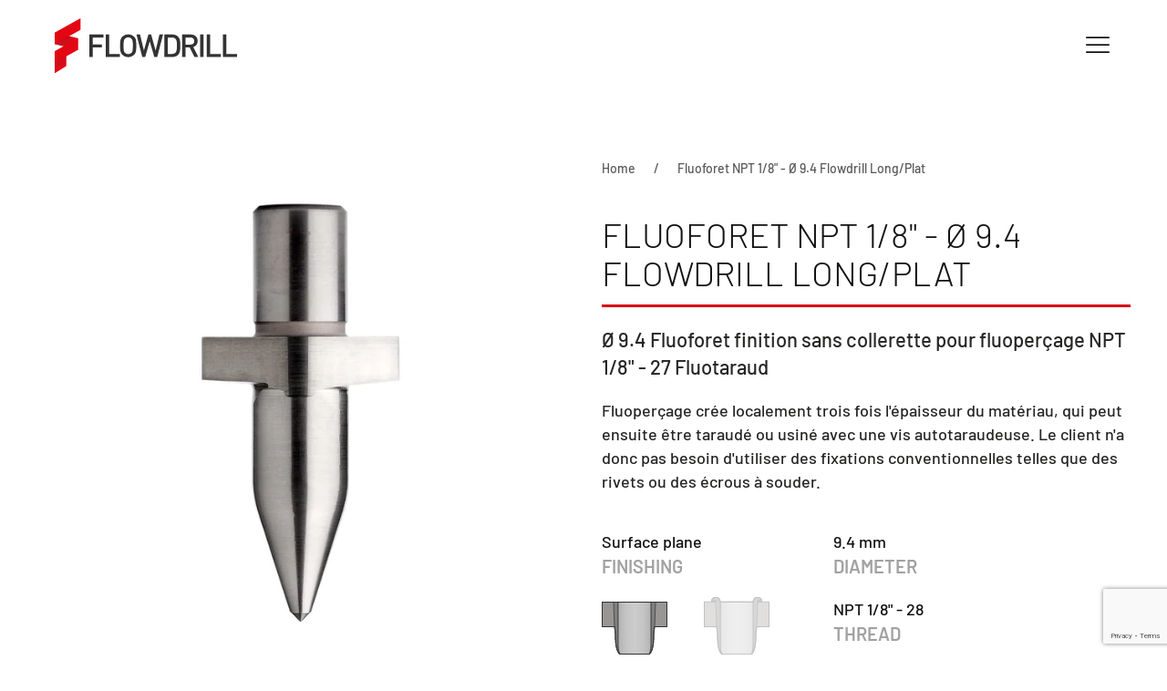

--- FILE ---
content_type: text/html; charset=utf-8
request_url: https://flowdrill.com/fr/products/flowdrill-110941
body_size: 28367
content:
<!doctype html>
<html lang="fr">
  <head>
    <script async crossorigin fetchpriority="high" src="/cdn/shopifycloud/importmap-polyfill/es-modules-shim.2.4.0.js"></script>
<script> (function(ss,ex){ window.ldfdr=window.ldfdr||function(){(ldfdr._q=ldfdr._q||[]).push([].slice.call(arguments));}; (function(d,s){ fs=d.getElementsByTagName(s)[0]; function ce(src){ var cs=d.createElement(s); cs.src=src; cs.async=1; fs.parentNode.insertBefore(cs,fs); }; ce('https://sc.lfeeder.com/lftracker_v1_'+ss+(ex?'_'+ex:'')+'.js'); })(document,'script'); })('lAxoEaKM0m17OYGd'); </script>
    <!-- Google tag (gtag.js) -->
<script async src="https://www.googletagmanager.com/gtag/js?id=AW-1061969469"></script>
<script>
  window.dataLayer = window.dataLayer || [];
  function gtag(){dataLayer.push(arguments);}
  gtag('js', new Date());

  gtag('config', 'AW-1061969469');
</script>
    <meta name="google-site-verification" content="jo-yN4TK1futkcOcyZYUnL1z9wevDHsOq8Vf8ZDS2NM">
    <meta charset="utf-8">
    <meta content="IE=edge" http-equiv="X-UA-Compatible">
    <meta content="width=device-width,initial-scale=1" name="viewport">
    <meta content="#fff" name="theme-color">
    <link rel="shortcut icon" href="//flowdrill.com/cdn/shop/t/29/assets/favicon-96.static.png?v=139320471042731233501722550452">
    <link rel="apple-touch-icon-precomposed" href="//flowdrill.com/cdn/shop/t/29/assets/favicon.static.png?v=47620312601972509871722550452">
    <link rel="canonical" href="https://flowdrill.com/fr/products/flowdrill-110941">
    <meta name="google-site-verification" content="NhCqVuwkF6NSGo_vCE7E0UNpHwbrcXfa2Fcm5joSO7E">

    <!-- Hotjar Tracking Code for https://flowdrill.com/ -->
<script>
    (function(h,o,t,j,a,r){
        h.hj=h.hj||function(){(h.hj.q=h.hj.q||[]).push(arguments)};
        h._hjSettings={hjid:3891107,hjsv:6};
        a=o.getElementsByTagName('head')[0];
        r=o.createElement('script');r.async=1;
        r.src=t+h._hjSettings.hjid+j+h._hjSettings.hjsv;
        a.appendChild(r);
    })(window,document,'https://static.hotjar.com/c/hotjar-','.js?sv=');
</script><title>Fluoforet NPT 1/8&quot; - Ø 9.4 Flowdrill Long/Plat</title>

    
      <meta name="description" content="Ø 9.4 Fluoforet finition sans collerette pour fluoperçage NPT 1/8&quot; - 27 Fluotaraud">
    

    <link rel="preconnect" href="https://www.google.com">
    <link rel="preconnect" href="https://www.gstatic.com" crossorigin>
    <link rel="preconnect" href="https://cdn.shopify.com" crossorigin>

    <script async src="//flowdrill.com/cdn/shop/t/29/assets/es-module-shims.js?v=63404930985865369141722550452"></script>

    <script type="importmap">
{
  "imports": {
    "main/_plugin-vue_export-helper": "//flowdrill.com/cdn/shop/t/29/assets/_plugin-vue_export-helper.js?v=148258340714560265411722550452",
    "main/lite-yt-embed": "//flowdrill.com/cdn/shop/t/29/assets/lite-yt-embed.js?v=16349296665353057511722550452",
    "main/mapbox-gl": "//flowdrill.com/cdn/shop/t/29/assets/mapbox-gl.js?v=48004365686540053511722550452",
    "main/quantity": "//flowdrill.com/cdn/shop/t/29/assets/quantity.js?v=168929072067710681471722550452",
    "main/shopify-cart": "//flowdrill.com/cdn/shop/t/29/assets/shopify-cart.js?v=184191367187475455891722550452",
    "main/shopify-cart-item": "//flowdrill.com/cdn/shop/t/29/assets/shopify-cart-item.js?v=18271049388323155531722550452",
    "main/shopify-collection-filter": "//flowdrill.com/cdn/shop/t/29/assets/shopify-collection-filter.js?v=114331489284258972931722550452",
    "main/shopify-quote": "//flowdrill.com/cdn/shop/t/29/assets/shopify-quote.js?v=152526245221420227491722550452",
    "main/shopify-quote-form": "//flowdrill.com/cdn/shop/t/29/assets/shopify-quote-form.js?v=105053794945834335591722550452",
    "main/shopify-quote-item": "//flowdrill.com/cdn/shop/t/29/assets/shopify-quote-item.js?v=9415459507967015771722550452",
    "main/shopifySection": "//flowdrill.com/cdn/shop/t/29/assets/shopifySection.js?v=174370406342322934561722550452",
    "main/store-map": "//flowdrill.com/cdn/shop/t/29/assets/store-map.js?v=25035268617863137601722550452",
    "main/store-map-loader": "//flowdrill.com/cdn/shop/t/29/assets/store-map-loader.js?v=62782909282674367041722550452",
    "main/theme": "//flowdrill.com/cdn/shop/t/29/assets/theme.js?v=68933456201919912141722550819"
  }
}
</script>

    <style data-shopify>@font-face{font-family:Barlow;font-style:normal;font-display:swap;font-weight:300;src:url(../../../cdn/shop/t/21/assets/barlow-latin-300-normal.woff2) format("woff2"),url(../../../cdn/shop/t/21/assets/barlow-latin-300-normal.woff) format("woff")}@font-face{font-family:Barlow;font-style:normal;font-display:swap;font-weight:400;src:url(../../../cdn/shop/t/21/assets/barlow-latin-400-normal.woff2) format("woff2"),url(../../../cdn/shop/t/21/assets/barlow-latin-400-normal.woff) format("woff")}@font-face{font-family:Barlow;font-style:normal;font-display:swap;font-weight:500;src:url(../../../cdn/shop/t/21/assets/barlow-latin-500-normal.woff2) format("woff2"),url(../../../cdn/shop/t/21/assets/barlow-latin-500-normal.woff) format("woff")}@font-face{font-family:Barlow;font-style:normal;font-display:swap;font-weight:600;src:url(../../../cdn/shop/t/21/assets/barlow-latin-600-normal.woff2) format("woff2"),url(../../../cdn/shop/t/21/assets/barlow-latin-600-normal.woff) format("woff")}@font-face{font-family:Barlow;font-style:normal;font-display:swap;font-weight:700;src:url(../../../cdn/shop/t/21/assets/barlow-latin-700-normal.woff2) format("woff2"),url(../../../cdn/shop/t/21/assets/barlow-latin-700-normal.woff) format("woff")}h1{margin:0 0 20px;font-family:Barlow,sans-serif;font-weight:300;color:#e30613;text-transform:none;letter-spacing:-.075rem}*+h1{margin-top:40px}h1,h2,h4{margin:0 0 20px;font-family:Barlow,sans-serif;font-weight:300;color:#e30613;text-transform:none;letter-spacing:-.075rem}h2{font-size:32px;line-height:1.125;text-transform:uppercase;letter-spacing:-.03em}h1,h4{margin:0 0 20px;font-family:Barlow,sans-serif;font-weight:300;color:#e30613;text-transform:none;letter-spacing:-.075rem}h4{font-size:22px;line-height:1.3;font-weight:500;letter-spacing:-.03em}.uk-card-primary>:not([class*=uk-card-media]){color:#fff}@media (min-width:960px){h1{font-size:38px}.uk-width-1-2\@m{width:50%}}html{font-family:Barlow,sans-serif;font-size:18px;font-weight:500;line-height:1.45;-webkit-text-size-adjust:100%;background:#fff;color:#262625;-webkit-font-smoothing:antialiased;-moz-osx-font-smoothing:grayscale;text-rendering:optimizeLegibility}body{margin:0}a{color:#e30613;text-decoration:none}iframe,img{vertical-align:middle}img{max-width:100%;height:auto;box-sizing:border-box}iframe{border:0}ol,p,ul{margin:0 0 20px}*+p,*+ul{margin-top:20px}.uk-h2,.uk-h4,h1,h2,h3,h4{margin:0 0 20px;font-family:Barlow,sans-serif;font-weight:300;color:#e30613;text-transform:none;letter-spacing:-.075rem}*+h1,*+h4{margin-top:40px}h1{font-size:38px;line-height:1.1;text-transform:uppercase;letter-spacing:-.03em}.uk-h2,h2{font-size:32px;line-height:1.125;text-transform:uppercase;letter-spacing:-.03em}h3{font-size:26px;line-height:1.23;letter-spacing:-.03em}.uk-h4,h4{font-size:22px;line-height:1.3;font-weight:500;letter-spacing:-.03em}@media (min-width:960px){h1{font-size:38px}.uk-h2,h2{font-size:32px}}ol,ul{padding-left:30px}ul>li>ul{margin:0}hr{overflow:visible;text-align:inherit;margin:0 0 20px;border:0;border-top:1px solid #ddd}*+hr{margin-top:20px}:focus{outline:0}:focus-visible{outline:#262625 dotted 2px}:root{--uk-breakpoint-s:640px;--uk-breakpoint-m:960px;--uk-breakpoint-l:1200px;--uk-breakpoint-xl:1600px}.uk-heading-divider{padding-bottom:.07em;border-bottom:.12em solid #262625}.uk-table{border-collapse:collapse;border-spacing:0;width:100%;margin-bottom:20px}*+.uk-table{margin-top:20px}.uk-table th{padding:16px 12px;text-align:left;vertical-align:bottom;font-size:18px;font-weight:400;color:#585858;font-family:Barlow,sans-serif;text-transform:uppercase;letter-spacing:0}.uk-table td{padding:16px 12px;vertical-align:top}.uk-icon{margin:0;border:none;border-radius:0;overflow:visible;font:inherit;color:inherit;text-transform:none;padding:0;background-color:transparent;display:inline-block;fill:currentcolor;line-height:0}.uk-icon::-moz-focus-inner{border:0;padding:0}.uk-input,.uk-select,.uk-textarea{box-sizing:border-box;margin:0;border-radius:0;font:inherit}.uk-input{overflow:visible}.uk-select{text-transform:none}.uk-textarea{overflow:auto}.uk-input::-moz-placeholder,.uk-textarea::-moz-placeholder{opacity:1}.uk-input,.uk-textarea{-webkit-appearance:none}.uk-input,.uk-select,.uk-textarea{max-width:100%;width:100%;border:0;padding:0 10px;background:#f4f4f4;color:#262625}.uk-input,.uk-select:not([multiple]):not([size]){height:50px;vertical-align:middle;display:inline-block}.uk-textarea{padding-top:6px;padding-bottom:6px;vertical-align:top}.uk-select:not([multiple]):not([size]){-webkit-appearance:none;-moz-appearance:none;padding-right:20px;background-image:url(data:image/svg+xml;charset=UTF-8,%3Csvg%20width%3D%2224%22%20height%3D%2216%22%20viewBox%3D%220%200%2024%2016%22%20xmlns%3D%22http%3A%2F%2Fwww.w3.org%2F2000%2Fsvg%22%3E%0A%20%20%20%20%3Cpolygon%20fill%3D%22%23262625%22%20points%3D%2212%201%209%206%2015%206%22%20%2F%3E%0A%20%20%20%20%3Cpolygon%20fill%3D%22%23262625%22%20points%3D%2212%2013%209%208%2015%208%22%20%2F%3E%0A%3C%2Fsvg%3E%0A);background-repeat:no-repeat;background-position:100% 50%}.uk-select:not([multiple]):not([size]) option{color:#262625}.uk-form-label{font-size:18px;color:#262625;font-family:Barlow,sans-serif;font-weight:500;text-transform:none;letter-spacing:0}.uk-form-stacked .uk-form-label{display:block;margin-bottom:10px}.uk-button{margin:0;border:none;overflow:visible;font:inherit;color:inherit;-webkit-appearance:none;display:inline-block;box-sizing:border-box;padding:0 20px;vertical-align:middle;font-size:16px;line-height:46px;text-align:center;text-decoration:none;font-family:Barlow,sans-serif;font-weight:600;text-transform:none;letter-spacing:0;border-radius:8px;background-origin:border-box}.uk-button::-moz-focus-inner{border:0;padding:0}.uk-button-default{background-color:transparent;color:#262625;border:2px solid #262625}.uk-button-primary{background-color:#e30613;color:#fff;border:2px solid transparent}.uk-section{display:flow-root;box-sizing:border-box;padding-top:40px;padding-bottom:40px;background-image:none}@media (min-width:960px){.uk-section{padding-top:70px;padding-bottom:70px}}.uk-section>:last-child{margin-bottom:0}.uk-section-xsmall{padding-top:20px;padding-bottom:20px}.uk-section-small{padding-top:40px;padding-bottom:40px}.uk-section-default{background:#fff;--uk-navbar-color:dark;background-repeat:repeat-y}.uk-section-muted{background:#f4f4f4;--uk-navbar-color:dark}.uk-section-secondary{background:#000;--uk-navbar-color:light;background-repeat:repeat-y}.uk-container{display:flow-root;box-sizing:content-box;max-width:1200px;margin-left:auto;margin-right:auto;padding-left:15px;padding-right:15px}@media (min-width:640px){.uk-container{padding-left:30px;padding-right:30px}}@media (min-width:960px){.uk-container{padding-left:40px;padding-right:40px}}.uk-container>:last-child{margin-bottom:0}.uk-container-xsmall{max-width:750px}.uk-container-small{max-width:960px}.uk-container-large{max-width:1360px}.uk-card{position:relative;box-sizing:border-box}.uk-card-body{display:flow-root;padding:30px}@media (min-width:1200px){.uk-card-body{padding:40px}}.uk-card-body>:last-child{margin-bottom:0}.uk-card-primary{background-color:#e30613;color:#fff}.uk-search{display:inline-block;position:relative;max-width:100%;margin:0}.uk-search-input::-webkit-search-cancel-button,.uk-search-input::-webkit-search-decoration{-webkit-appearance:none}.uk-search-input::-moz-placeholder{opacity:1}.uk-search-input{box-sizing:border-box;margin:0;border-radius:0;font:inherit;overflow:visible;-webkit-appearance:none;vertical-align:middle;width:100%;border:none;color:#262625}.uk-search .uk-search-icon{position:absolute;top:0;bottom:0;left:0;display:inline-flex;justify-content:center;align-items:center;color:#585858}.uk-search-default{width:330px}.uk-search-default .uk-search-input{height:50px;padding-left:10px;padding-right:10px;background:#f4f4f4}.uk-search-default .uk-search-icon{width:50px}.uk-search-default .uk-search-icon:not(.uk-search-icon-flip)~.uk-search-input{padding-left:50px}.uk-modal{display:none;position:fixed;top:0;right:0;bottom:0;left:0;z-index:1010;overflow-y:auto;padding:15px;background:rgba(0,0,0,.6);opacity:0}@media (min-width:640px){.uk-modal{padding:50px 30px}}@media (min-width:960px){.uk-modal{padding-left:40px;padding-right:40px}}.uk-modal-dialog{position:relative;box-sizing:border-box;margin:0 auto;width:600px;max-width:100%!important;background:#fff;opacity:0;transform:translateY(-100px)}.uk-modal-full{padding:0;background:0 0}.uk-modal-full .uk-modal-dialog{margin:0;width:100%;max-width:100%;transform:translateY(0)}[class*=uk-modal-close-]{position:absolute;z-index:1010;top:10px;right:10px;padding:5px}[class*=uk-modal-close-]:first-child+*{margin-top:0}.uk-modal-close-full{top:0;right:0;padding:10px;background:#fff}@media (min-width:960px){.uk-modal-close-full{padding:20px}}.uk-slideshow-items{position:relative;z-index:0;margin:0;padding:0;list-style:none;overflow:hidden;-webkit-touch-callout:none;touch-action:pan-y}.uk-slideshow-items>*{position:absolute;top:0;left:0;right:0;bottom:0;overflow:hidden;will-change:transform,opacity}.uk-slideshow-items>:not(.uk-active){display:none}.uk-slider-items{will-change:transform;position:relative;touch-action:pan-y}.uk-slider-items.uk-grid{flex-wrap:nowrap}.uk-slider-items>*{flex:none;box-sizing:border-box;max-width:100%;position:relative}:root{--uk-leader-fill-content:.}.uk-grid{display:flex;flex-wrap:wrap;margin:0;padding:0;list-style:none}.uk-grid>*{margin:0}.uk-grid>*>:last-child{margin-bottom:0}.uk-grid{margin-left:-30px}.uk-grid>*{padding-left:30px}@media (min-width:1200px){.uk-grid{margin-left:-40px}.uk-grid>*{padding-left:40px}}.uk-grid-small{margin-left:-15px}.uk-grid-small>*{padding-left:15px}.uk-grid-large{margin-left:-40px}.uk-grid-large>*{padding-left:40px}@media (min-width:1200px){.uk-grid-large{margin-left:-70px}.uk-grid-large>*{padding-left:70px}}.uk-grid-collapse{margin-left:0}.uk-grid-collapse>*{padding-left:0}.uk-grid-item-match{display:flex;flex-wrap:wrap}.uk-grid-item-match>:not([class*=uk-width]){box-sizing:border-box;width:100%;flex:auto}.uk-nav,.uk-nav ul{margin:0;padding:0;list-style:none}.uk-nav li>a{display:flex;align-items:center;column-gap:.25em;text-decoration:none}.uk-nav>li>a{padding:7px 0}ul.uk-nav-sub{padding:5px 0 5px 15px}.uk-nav-sub a{padding:2px 0}.uk-nav-parent-icon{margin-left:auto}.uk-nav-primary{font-size:26px;line-height:1.55;font-family:Barlow,sans-serif;font-weight:500;text-transform:none;letter-spacing:0}.uk-nav-primary>li>a{color:#262625}.uk-nav-primary .uk-nav-sub{font-size:22px;line-height:1.55}.uk-nav-primary .uk-nav-sub a{color:#262625}.uk-nav-center{text-align:center}.uk-nav-center li>a{justify-content:center}.uk-nav-center .uk-nav-sub{padding-left:0}.uk-navbar{display:flex;position:relative;--uk-navbar-dropbar-behind-color:dark}.uk-navbar-container:not(.uk-navbar-transparent){background:#fff}.uk-navbar-left,.uk-navbar-right{display:flex;gap:40px;align-items:center}.uk-navbar-right{margin-left:auto}.uk-navbar-left,.uk-navbar-right{flex-wrap:wrap}.uk-navbar-item{display:flex;justify-content:center;align-items:center;column-gap:.25em;box-sizing:border-box;min-height:100px;font-size:16px;font-family:Barlow,sans-serif;text-decoration:none}.uk-navbar-item{padding:0;color:#262625}.uk-navbar-item>:last-child{margin-bottom:0}.uk-subnav{display:flex;flex-wrap:wrap;align-items:center;margin-left:-25px;padding:0;list-style:none}.uk-subnav>*{flex:none;padding-left:25px;position:relative}.uk-subnav>*>:first-child{display:flex;align-items:center;column-gap:.25em;color:#262625;font-size:18px;font-family:Barlow,sans-serif;font-weight:500;text-transform:none;letter-spacing:0}.uk-subnav-divider{margin-left:-51px}.uk-subnav-divider>*{display:flex;align-items:center}.uk-subnav-divider>:nth-child(n+2):not(.uk-first-column):before{border-left-color:#ddd}.uk-breadcrumb{padding:0;list-style:none}.uk-breadcrumb>*{display:contents}.uk-breadcrumb>*>*{font-size:14px;color:#585858;font-family:Barlow,sans-serif;font-weight:500;text-transform:none;letter-spacing:0}.uk-breadcrumb>:nth-child(n+2):not(.uk-first-column):before{content:"/";display:inline-block;margin:0 20px 0 16px;font-size:14px;color:#585858}[class*=uk-child-width]>*{box-sizing:border-box;width:100%}@media (min-width:960px){.uk-child-width-1-2\@m>*{width:50%}}[class*=uk-width]{box-sizing:border-box;width:100%;max-width:100%}.uk-width-medium{width:300px}.uk-width-auto{width:auto}.uk-width-expand{flex:1;min-width:1px}@media (min-width:960px){.uk-width-1-2\@m{width:50%}.uk-width-3-4\@m{width:75%}.uk-width-2-5\@m{width:40%}}[class*=uk-height]{box-sizing:border-box}.uk-height-viewport{min-height:100vh}.uk-text-meta{font-size:14px;line-height:1.4;color:#585858;font-family:Barlow,sans-serif;font-weight:500;text-transform:none;letter-spacing:0;font-style:normal}.uk-text-small{font-size:14px;line-height:1.4}.uk-text-large{font-size:22px;line-height:1.4}.uk-text-muted{color:#585858!important}.uk-text-emphasis{color:#262625!important}.uk-text-primary{color:#e30613!important}.uk-text-left{text-align:left!important}.uk-text-center{text-align:center!important}.uk-panel{display:flow-root;position:relative;box-sizing:border-box}.uk-panel>:last-child{margin-bottom:0}.uk-responsive-height{box-sizing:border-box}.uk-responsive-height{max-height:100%;width:auto;max-width:none}.uk-border-rounded{border-radius:30px}.uk-box-shadow-medium{box-shadow:0 5px 15px #00000014}.uk-box-shadow-large{box-shadow:0 14px 25px #00000029}.uk-logo{font-size:30px;font-family:Barlow,sans-serif;color:#262625;text-decoration:none;font-weight:700;text-transform:uppercase;letter-spacing:normal}.uk-flex{display:flex}.uk-flex-center{justify-content:center}.uk-flex-right{justify-content:flex-end}.uk-flex-between{justify-content:space-between}.uk-flex-middle{align-items:center}.uk-flex-first{order:-1}@media (min-width:960px){.uk-flex-last\@m{order:99}}.uk-margin{margin-bottom:20px}*+.uk-margin{margin-top:20px!important}.uk-margin-small{margin-bottom:10px}*+.uk-margin-small{margin-top:10px!important}.uk-margin-small-top{margin-top:10px!important}.uk-margin-medium{margin-bottom:40px}*+.uk-margin-medium{margin-top:40px!important}.uk-margin-large-right{margin-right:40px!important}@media (min-width:1200px){.uk-margin-large-right{margin-right:70px!important}}.uk-margin-auto{margin-left:auto!important;margin-right:auto!important}.uk-margin-remove-bottom{margin-bottom:0!important}.uk-margin-remove-vertical{margin-top:0!important;margin-bottom:0!important}.uk-padding{padding:30px}@media (min-width:1200px){.uk-padding{padding:40px}.uk-hidden\@l{display:none!important}}.uk-padding-remove-bottom{padding-bottom:0!important}:root{--uk-position-margin-offset:0px}[class*=uk-position-center]{position:absolute!important;max-width:calc(100% - (var(--uk-position-margin-offset) * 2));box-sizing:border-box}.uk-position-center{top:calc(50% - var(--uk-position-margin-offset));left:calc(50% - var(--uk-position-margin-offset));--uk-position-translate-x:-50%;--uk-position-translate-y:-50%;transform:translate(var(--uk-position-translate-x),var(--uk-position-translate-y));width:max-content}.uk-position-relative{position:relative!important}.uk-position-z-index{z-index:1}[class*=uk-transition-scale]{--uk-translate-x:0;--uk-translate-y:0;--uk-scale-x:1;--uk-scale-y:1;transform:translate(var(--uk-position-translate-x),var(--uk-position-translate-y)) translate(var(--uk-translate-x),var(--uk-translate-y)) scale(var(--uk-scale-x),var(--uk-scale-y));opacity:0}[class*=uk-transition-scale]{-webkit-backface-visibility:hidden}.uk-transition-scale-up{--uk-scale-x:1;--uk-scale-y:1}.uk-transition-opaque{opacity:1}.uk-hidden{display:none!important}@media (max-width:1199px){.uk-visible\@l{display:none!important}}.uk-card-primary.uk-card-body,.uk-card-primary>:not([class*=uk-card-media]),.uk-light,.uk-section-secondary:not(.uk-preserve-color){color:#fff}.uk-light a{color:#fff}.uk-card-primary.uk-card-body h2,.uk-section-secondary:not(.uk-preserve-color) .uk-h4,.uk-section-secondary:not(.uk-preserve-color) h2{color:#fff}.uk-section-secondary:not(.uk-preserve-color) hr{border-top-color:#fff3}.uk-card-primary.uk-card-body .uk-input,.uk-card-primary.uk-card-body .uk-select,.uk-card-primary.uk-card-body .uk-textarea,.uk-card-primary>:not([class*=uk-card-media]) .uk-input,.uk-card-primary>:not([class*=uk-card-media]) .uk-select,.uk-card-primary>:not([class*=uk-card-media]) .uk-textarea{background-color:#ffffff1a;color:#fff;background-clip:padding-box}.uk-card-primary.uk-card-body .uk-select:not([multiple]):not([size]),.uk-card-primary>:not([class*=uk-card-media]) .uk-select:not([multiple]):not([size]){background-image:url(data:image/svg+xml;charset=UTF-8,%3Csvg%20width%3D%2224%22%20height%3D%2216%22%20viewBox%3D%220%200%2024%2016%22%20xmlns%3D%22http%3A%2F%2Fwww.w3.org%2F2000%2Fsvg%22%3E%0A%20%20%20%20%3Cpolygon%20fill%3D%22%23fff%22%20points%3D%2212%201%209%206%2015%206%22%20%2F%3E%0A%20%20%20%20%3Cpolygon%20fill%3D%22%23fff%22%20points%3D%2212%2013%209%208%2015%208%22%20%2F%3E%0A%3C%2Fsvg%3E%0A)}.uk-card-primary.uk-card-body .uk-form-label,.uk-card-primary>:not([class*=uk-card-media]) .uk-form-label{color:#fff}.uk-card-primary.uk-card-body .uk-button-default,.uk-card-primary>:not([class*=uk-card-media]) .uk-button-default{background-color:transparent;color:#fff;border-color:#fff}.uk-card-primary.uk-card-body .uk-text-meta,.uk-card-primary>:not([class*=uk-card-media]) .uk-text-meta{color:#fff}.uk-section-secondary:not(.uk-preserve-color) .uk-text-muted{color:#fff!important}.uk-card-primary.uk-card-body .uk-text-primary{color:#fff!important}html{overflow-y:scroll}body{overflow:hidden}.tm-header{position:relative}.tm-modal-primary{background:#e30613;color:#fff}.tm-modal-primary a{color:#fff}.tm-modal-primary .uk-search-input{color:#fff}.tm-modal-primary .uk-search .uk-search-icon{color:#fff}.tm-modal-primary .uk-search-default .uk-search-input{background-color:#ffffff1a}.tm-modal-primary .uk-nav-primary>li>a{color:#fff}.tm-modal-primary .uk-nav-primary .uk-nav-sub a{color:#fff}.tm-modal-primary .uk-subnav>*>:first-child{color:#fff}.tm-modal-primary .uk-subnav-divider>:nth-child(n+2):not(.uk-first-column):before{border-left-color:#fff3}.tm-modal-primary .uk-modal-close-full{background:#b1050f}.tm-spec-value{font:medium 20px / 28px Barlow;letter-spacing:0;color:#101010;margin-bottom:0}.tm-spec-label{font:600 20px/28px Barlow;letter-spacing:0;color:#a3a1a1;margin-top:0;text-transform:uppercase}.tm-product-title{font:300 38px/42px Barlow;letter-spacing:0;color:#121212;border-bottom:.09em solid #d9000d;padding-bottom:.37em}.tm-sku-large{font:700 78px/78px Barlow;letter-spacing:0;color:#f4f4f4}.tm-cta-title{font:600 26px/32px Barlow;letter-spacing:0;color:#878787}.tm-icon-grid,.tm-icon-grid h3{color:#878787}.tm-background-grey{background:#3e3e3e}component[type="text/javascript"]{display:none}.uk-navbar{padding:0 20px}[uk-cover]:where(img,video),[data-uk-cover]:where(img,video){position:absolute;top:0;left:0;width:100%;height:100%;box-sizing:border-box;object-fit:cover;object-position:center}</style>

    


  <script src="//flowdrill.com/cdn/shop/t/29/assets/theme.js?v=68933456201919912141722550819" type="module" crossorigin="anonymous" async></script>


    <link href="//flowdrill.com/cdn/shop/t/29/assets/theme.css?v=15522652119115212761722550452" rel="stylesheet" type="text/css" media="all" />

    <link href="//flowdrill.com/cdn/shop/t/29/assets/barlow-latin-300-normal.woff2?v=68746960516799952541722550452" as="font" crossorigin="anonymous" rel="preload">
    <link href="//flowdrill.com/cdn/shop/t/29/assets/barlow-latin-600-normal.woff2?v=77229520582962106091722550452" as="font" crossorigin="anonymous" rel="preload">
    <link href="//flowdrill.com/cdn/shop/t/29/assets/barlow-latin-700-normal.woff2?v=156031665754167457061722550452" as="font" crossorigin="anonymous" rel="preload">

    <script>window.performance && window.performance.mark && window.performance.mark('shopify.content_for_header.start');</script><meta id="shopify-digital-wallet" name="shopify-digital-wallet" content="/41460793512/digital_wallets/dialog">
<link rel="alternate" hreflang="x-default" href="https://flowdrill.com/products/flowdrill-110941">
<link rel="alternate" hreflang="en" href="https://flowdrill.com/products/flowdrill-110941">
<link rel="alternate" hreflang="de" href="https://flowdrill.com/de/products/flowdrill-110941">
<link rel="alternate" hreflang="fr" href="https://flowdrill.com/fr/products/flowdrill-110941">
<link rel="alternate" hreflang="nl" href="https://flowdrill.com/nl/products/flowdrill-110941">
<link rel="alternate" type="application/json+oembed" href="https://flowdrill.com/fr/products/flowdrill-110941.oembed">
<script async="async" src="/checkouts/internal/preloads.js?locale=fr-GB"></script>
<script id="shopify-features" type="application/json">{"accessToken":"6d60d98ad9b6536d492351967f221629","betas":["rich-media-storefront-analytics"],"domain":"flowdrill.com","predictiveSearch":true,"shopId":41460793512,"locale":"fr"}</script>
<script>var Shopify = Shopify || {};
Shopify.shop = "flowdrill.myshopify.com";
Shopify.locale = "fr";
Shopify.currency = {"active":"GBP","rate":"1.0"};
Shopify.country = "GB";
Shopify.theme = {"name":"Flowdrill | EZFY | August 2024","id":139732844712,"schema_name":"Themekit template theme","schema_version":"1.0.0","theme_store_id":null,"role":"main"};
Shopify.theme.handle = "null";
Shopify.theme.style = {"id":null,"handle":null};
Shopify.cdnHost = "flowdrill.com/cdn";
Shopify.routes = Shopify.routes || {};
Shopify.routes.root = "/fr/";</script>
<script type="module">!function(o){(o.Shopify=o.Shopify||{}).modules=!0}(window);</script>
<script>!function(o){function n(){var o=[];function n(){o.push(Array.prototype.slice.apply(arguments))}return n.q=o,n}var t=o.Shopify=o.Shopify||{};t.loadFeatures=n(),t.autoloadFeatures=n()}(window);</script>
<script id="shop-js-analytics" type="application/json">{"pageType":"product"}</script>
<script defer="defer" async type="module" src="//flowdrill.com/cdn/shopifycloud/shop-js/modules/v2/client.init-shop-cart-sync_INwxTpsh.fr.esm.js"></script>
<script defer="defer" async type="module" src="//flowdrill.com/cdn/shopifycloud/shop-js/modules/v2/chunk.common_YNAa1F1g.esm.js"></script>
<script type="module">
  await import("//flowdrill.com/cdn/shopifycloud/shop-js/modules/v2/client.init-shop-cart-sync_INwxTpsh.fr.esm.js");
await import("//flowdrill.com/cdn/shopifycloud/shop-js/modules/v2/chunk.common_YNAa1F1g.esm.js");

  window.Shopify.SignInWithShop?.initShopCartSync?.({"fedCMEnabled":true,"windoidEnabled":true});

</script>
<script id="__st">var __st={"a":41460793512,"offset":-18000,"reqid":"13de7232-9c25-4c6a-b430-f1a200c9bf2d-1769000835","pageurl":"flowdrill.com\/fr\/products\/flowdrill-110941","u":"da6906d32adf","p":"product","rtyp":"product","rid":6717546660008};</script>
<script>window.ShopifyPaypalV4VisibilityTracking = true;</script>
<script id="captcha-bootstrap">!function(){'use strict';const t='contact',e='account',n='new_comment',o=[[t,t],['blogs',n],['comments',n],[t,'customer']],c=[[e,'customer_login'],[e,'guest_login'],[e,'recover_customer_password'],[e,'create_customer']],r=t=>t.map((([t,e])=>`form[action*='/${t}']:not([data-nocaptcha='true']) input[name='form_type'][value='${e}']`)).join(','),a=t=>()=>t?[...document.querySelectorAll(t)].map((t=>t.form)):[];function s(){const t=[...o],e=r(t);return a(e)}const i='password',u='form_key',d=['recaptcha-v3-token','g-recaptcha-response','h-captcha-response',i],f=()=>{try{return window.sessionStorage}catch{return}},m='__shopify_v',_=t=>t.elements[u];function p(t,e,n=!1){try{const o=window.sessionStorage,c=JSON.parse(o.getItem(e)),{data:r}=function(t){const{data:e,action:n}=t;return t[m]||n?{data:e,action:n}:{data:t,action:n}}(c);for(const[e,n]of Object.entries(r))t.elements[e]&&(t.elements[e].value=n);n&&o.removeItem(e)}catch(o){console.error('form repopulation failed',{error:o})}}const l='form_type',E='cptcha';function T(t){t.dataset[E]=!0}const w=window,h=w.document,L='Shopify',v='ce_forms',y='captcha';let A=!1;((t,e)=>{const n=(g='f06e6c50-85a8-45c8-87d0-21a2b65856fe',I='https://cdn.shopify.com/shopifycloud/storefront-forms-hcaptcha/ce_storefront_forms_captcha_hcaptcha.v1.5.2.iife.js',D={infoText:'Protégé par hCaptcha',privacyText:'Confidentialité',termsText:'Conditions'},(t,e,n)=>{const o=w[L][v],c=o.bindForm;if(c)return c(t,g,e,D).then(n);var r;o.q.push([[t,g,e,D],n]),r=I,A||(h.body.append(Object.assign(h.createElement('script'),{id:'captcha-provider',async:!0,src:r})),A=!0)});var g,I,D;w[L]=w[L]||{},w[L][v]=w[L][v]||{},w[L][v].q=[],w[L][y]=w[L][y]||{},w[L][y].protect=function(t,e){n(t,void 0,e),T(t)},Object.freeze(w[L][y]),function(t,e,n,w,h,L){const[v,y,A,g]=function(t,e,n){const i=e?o:[],u=t?c:[],d=[...i,...u],f=r(d),m=r(i),_=r(d.filter((([t,e])=>n.includes(e))));return[a(f),a(m),a(_),s()]}(w,h,L),I=t=>{const e=t.target;return e instanceof HTMLFormElement?e:e&&e.form},D=t=>v().includes(t);t.addEventListener('submit',(t=>{const e=I(t);if(!e)return;const n=D(e)&&!e.dataset.hcaptchaBound&&!e.dataset.recaptchaBound,o=_(e),c=g().includes(e)&&(!o||!o.value);(n||c)&&t.preventDefault(),c&&!n&&(function(t){try{if(!f())return;!function(t){const e=f();if(!e)return;const n=_(t);if(!n)return;const o=n.value;o&&e.removeItem(o)}(t);const e=Array.from(Array(32),(()=>Math.random().toString(36)[2])).join('');!function(t,e){_(t)||t.append(Object.assign(document.createElement('input'),{type:'hidden',name:u})),t.elements[u].value=e}(t,e),function(t,e){const n=f();if(!n)return;const o=[...t.querySelectorAll(`input[type='${i}']`)].map((({name:t})=>t)),c=[...d,...o],r={};for(const[a,s]of new FormData(t).entries())c.includes(a)||(r[a]=s);n.setItem(e,JSON.stringify({[m]:1,action:t.action,data:r}))}(t,e)}catch(e){console.error('failed to persist form',e)}}(e),e.submit())}));const S=(t,e)=>{t&&!t.dataset[E]&&(n(t,e.some((e=>e===t))),T(t))};for(const o of['focusin','change'])t.addEventListener(o,(t=>{const e=I(t);D(e)&&S(e,y())}));const B=e.get('form_key'),M=e.get(l),P=B&&M;t.addEventListener('DOMContentLoaded',(()=>{const t=y();if(P)for(const e of t)e.elements[l].value===M&&p(e,B);[...new Set([...A(),...v().filter((t=>'true'===t.dataset.shopifyCaptcha))])].forEach((e=>S(e,t)))}))}(h,new URLSearchParams(w.location.search),n,t,e,['guest_login'])})(!0,!0)}();</script>
<script integrity="sha256-4kQ18oKyAcykRKYeNunJcIwy7WH5gtpwJnB7kiuLZ1E=" data-source-attribution="shopify.loadfeatures" defer="defer" src="//flowdrill.com/cdn/shopifycloud/storefront/assets/storefront/load_feature-a0a9edcb.js" crossorigin="anonymous"></script>
<script data-source-attribution="shopify.dynamic_checkout.dynamic.init">var Shopify=Shopify||{};Shopify.PaymentButton=Shopify.PaymentButton||{isStorefrontPortableWallets:!0,init:function(){window.Shopify.PaymentButton.init=function(){};var t=document.createElement("script");t.src="https://flowdrill.com/cdn/shopifycloud/portable-wallets/latest/portable-wallets.fr.js",t.type="module",document.head.appendChild(t)}};
</script>
<script data-source-attribution="shopify.dynamic_checkout.buyer_consent">
  function portableWalletsHideBuyerConsent(e){var t=document.getElementById("shopify-buyer-consent"),n=document.getElementById("shopify-subscription-policy-button");t&&n&&(t.classList.add("hidden"),t.setAttribute("aria-hidden","true"),n.removeEventListener("click",e))}function portableWalletsShowBuyerConsent(e){var t=document.getElementById("shopify-buyer-consent"),n=document.getElementById("shopify-subscription-policy-button");t&&n&&(t.classList.remove("hidden"),t.removeAttribute("aria-hidden"),n.addEventListener("click",e))}window.Shopify?.PaymentButton&&(window.Shopify.PaymentButton.hideBuyerConsent=portableWalletsHideBuyerConsent,window.Shopify.PaymentButton.showBuyerConsent=portableWalletsShowBuyerConsent);
</script>
<script data-source-attribution="shopify.dynamic_checkout.cart.bootstrap">document.addEventListener("DOMContentLoaded",(function(){function t(){return document.querySelector("shopify-accelerated-checkout-cart, shopify-accelerated-checkout")}if(t())Shopify.PaymentButton.init();else{new MutationObserver((function(e,n){t()&&(Shopify.PaymentButton.init(),n.disconnect())})).observe(document.body,{childList:!0,subtree:!0})}}));
</script>

<script>window.performance && window.performance.mark && window.performance.mark('shopify.content_for_header.end');</script>
  
<script src="https://cdn.shopify.com/extensions/019b35a3-cff8-7eb0-85f4-edb1f960047c/avada-app-49/assets/avada-cookie.js" type="text/javascript" defer="defer"></script>
<meta property="og:image" content="https://cdn.shopify.com/s/files/1/0414/6079/3512/products/ea936a6d75053086b6f9dfef4804593a_bf2dd033-d794-4b79-8c76-5d179dcdbef7.jpg?v=1620829566" />
<meta property="og:image:secure_url" content="https://cdn.shopify.com/s/files/1/0414/6079/3512/products/ea936a6d75053086b6f9dfef4804593a_bf2dd033-d794-4b79-8c76-5d179dcdbef7.jpg?v=1620829566" />
<meta property="og:image:width" content="1920" />
<meta property="og:image:height" content="1920" />
<link href="https://monorail-edge.shopifysvc.com" rel="dns-prefetch">
<script>(function(){if ("sendBeacon" in navigator && "performance" in window) {try {var session_token_from_headers = performance.getEntriesByType('navigation')[0].serverTiming.find(x => x.name == '_s').description;} catch {var session_token_from_headers = undefined;}var session_cookie_matches = document.cookie.match(/_shopify_s=([^;]*)/);var session_token_from_cookie = session_cookie_matches && session_cookie_matches.length === 2 ? session_cookie_matches[1] : "";var session_token = session_token_from_headers || session_token_from_cookie || "";function handle_abandonment_event(e) {var entries = performance.getEntries().filter(function(entry) {return /monorail-edge.shopifysvc.com/.test(entry.name);});if (!window.abandonment_tracked && entries.length === 0) {window.abandonment_tracked = true;var currentMs = Date.now();var navigation_start = performance.timing.navigationStart;var payload = {shop_id: 41460793512,url: window.location.href,navigation_start,duration: currentMs - navigation_start,session_token,page_type: "product"};window.navigator.sendBeacon("https://monorail-edge.shopifysvc.com/v1/produce", JSON.stringify({schema_id: "online_store_buyer_site_abandonment/1.1",payload: payload,metadata: {event_created_at_ms: currentMs,event_sent_at_ms: currentMs}}));}}window.addEventListener('pagehide', handle_abandonment_event);}}());</script>
<script id="web-pixels-manager-setup">(function e(e,d,r,n,o){if(void 0===o&&(o={}),!Boolean(null===(a=null===(i=window.Shopify)||void 0===i?void 0:i.analytics)||void 0===a?void 0:a.replayQueue)){var i,a;window.Shopify=window.Shopify||{};var t=window.Shopify;t.analytics=t.analytics||{};var s=t.analytics;s.replayQueue=[],s.publish=function(e,d,r){return s.replayQueue.push([e,d,r]),!0};try{self.performance.mark("wpm:start")}catch(e){}var l=function(){var e={modern:/Edge?\/(1{2}[4-9]|1[2-9]\d|[2-9]\d{2}|\d{4,})\.\d+(\.\d+|)|Firefox\/(1{2}[4-9]|1[2-9]\d|[2-9]\d{2}|\d{4,})\.\d+(\.\d+|)|Chrom(ium|e)\/(9{2}|\d{3,})\.\d+(\.\d+|)|(Maci|X1{2}).+ Version\/(15\.\d+|(1[6-9]|[2-9]\d|\d{3,})\.\d+)([,.]\d+|)( \(\w+\)|)( Mobile\/\w+|) Safari\/|Chrome.+OPR\/(9{2}|\d{3,})\.\d+\.\d+|(CPU[ +]OS|iPhone[ +]OS|CPU[ +]iPhone|CPU IPhone OS|CPU iPad OS)[ +]+(15[._]\d+|(1[6-9]|[2-9]\d|\d{3,})[._]\d+)([._]\d+|)|Android:?[ /-](13[3-9]|1[4-9]\d|[2-9]\d{2}|\d{4,})(\.\d+|)(\.\d+|)|Android.+Firefox\/(13[5-9]|1[4-9]\d|[2-9]\d{2}|\d{4,})\.\d+(\.\d+|)|Android.+Chrom(ium|e)\/(13[3-9]|1[4-9]\d|[2-9]\d{2}|\d{4,})\.\d+(\.\d+|)|SamsungBrowser\/([2-9]\d|\d{3,})\.\d+/,legacy:/Edge?\/(1[6-9]|[2-9]\d|\d{3,})\.\d+(\.\d+|)|Firefox\/(5[4-9]|[6-9]\d|\d{3,})\.\d+(\.\d+|)|Chrom(ium|e)\/(5[1-9]|[6-9]\d|\d{3,})\.\d+(\.\d+|)([\d.]+$|.*Safari\/(?![\d.]+ Edge\/[\d.]+$))|(Maci|X1{2}).+ Version\/(10\.\d+|(1[1-9]|[2-9]\d|\d{3,})\.\d+)([,.]\d+|)( \(\w+\)|)( Mobile\/\w+|) Safari\/|Chrome.+OPR\/(3[89]|[4-9]\d|\d{3,})\.\d+\.\d+|(CPU[ +]OS|iPhone[ +]OS|CPU[ +]iPhone|CPU IPhone OS|CPU iPad OS)[ +]+(10[._]\d+|(1[1-9]|[2-9]\d|\d{3,})[._]\d+)([._]\d+|)|Android:?[ /-](13[3-9]|1[4-9]\d|[2-9]\d{2}|\d{4,})(\.\d+|)(\.\d+|)|Mobile Safari.+OPR\/([89]\d|\d{3,})\.\d+\.\d+|Android.+Firefox\/(13[5-9]|1[4-9]\d|[2-9]\d{2}|\d{4,})\.\d+(\.\d+|)|Android.+Chrom(ium|e)\/(13[3-9]|1[4-9]\d|[2-9]\d{2}|\d{4,})\.\d+(\.\d+|)|Android.+(UC? ?Browser|UCWEB|U3)[ /]?(15\.([5-9]|\d{2,})|(1[6-9]|[2-9]\d|\d{3,})\.\d+)\.\d+|SamsungBrowser\/(5\.\d+|([6-9]|\d{2,})\.\d+)|Android.+MQ{2}Browser\/(14(\.(9|\d{2,})|)|(1[5-9]|[2-9]\d|\d{3,})(\.\d+|))(\.\d+|)|K[Aa][Ii]OS\/(3\.\d+|([4-9]|\d{2,})\.\d+)(\.\d+|)/},d=e.modern,r=e.legacy,n=navigator.userAgent;return n.match(d)?"modern":n.match(r)?"legacy":"unknown"}(),u="modern"===l?"modern":"legacy",c=(null!=n?n:{modern:"",legacy:""})[u],f=function(e){return[e.baseUrl,"/wpm","/b",e.hashVersion,"modern"===e.buildTarget?"m":"l",".js"].join("")}({baseUrl:d,hashVersion:r,buildTarget:u}),m=function(e){var d=e.version,r=e.bundleTarget,n=e.surface,o=e.pageUrl,i=e.monorailEndpoint;return{emit:function(e){var a=e.status,t=e.errorMsg,s=(new Date).getTime(),l=JSON.stringify({metadata:{event_sent_at_ms:s},events:[{schema_id:"web_pixels_manager_load/3.1",payload:{version:d,bundle_target:r,page_url:o,status:a,surface:n,error_msg:t},metadata:{event_created_at_ms:s}}]});if(!i)return console&&console.warn&&console.warn("[Web Pixels Manager] No Monorail endpoint provided, skipping logging."),!1;try{return self.navigator.sendBeacon.bind(self.navigator)(i,l)}catch(e){}var u=new XMLHttpRequest;try{return u.open("POST",i,!0),u.setRequestHeader("Content-Type","text/plain"),u.send(l),!0}catch(e){return console&&console.warn&&console.warn("[Web Pixels Manager] Got an unhandled error while logging to Monorail."),!1}}}}({version:r,bundleTarget:l,surface:e.surface,pageUrl:self.location.href,monorailEndpoint:e.monorailEndpoint});try{o.browserTarget=l,function(e){var d=e.src,r=e.async,n=void 0===r||r,o=e.onload,i=e.onerror,a=e.sri,t=e.scriptDataAttributes,s=void 0===t?{}:t,l=document.createElement("script"),u=document.querySelector("head"),c=document.querySelector("body");if(l.async=n,l.src=d,a&&(l.integrity=a,l.crossOrigin="anonymous"),s)for(var f in s)if(Object.prototype.hasOwnProperty.call(s,f))try{l.dataset[f]=s[f]}catch(e){}if(o&&l.addEventListener("load",o),i&&l.addEventListener("error",i),u)u.appendChild(l);else{if(!c)throw new Error("Did not find a head or body element to append the script");c.appendChild(l)}}({src:f,async:!0,onload:function(){if(!function(){var e,d;return Boolean(null===(d=null===(e=window.Shopify)||void 0===e?void 0:e.analytics)||void 0===d?void 0:d.initialized)}()){var d=window.webPixelsManager.init(e)||void 0;if(d){var r=window.Shopify.analytics;r.replayQueue.forEach((function(e){var r=e[0],n=e[1],o=e[2];d.publishCustomEvent(r,n,o)})),r.replayQueue=[],r.publish=d.publishCustomEvent,r.visitor=d.visitor,r.initialized=!0}}},onerror:function(){return m.emit({status:"failed",errorMsg:"".concat(f," has failed to load")})},sri:function(e){var d=/^sha384-[A-Za-z0-9+/=]+$/;return"string"==typeof e&&d.test(e)}(c)?c:"",scriptDataAttributes:o}),m.emit({status:"loading"})}catch(e){m.emit({status:"failed",errorMsg:(null==e?void 0:e.message)||"Unknown error"})}}})({shopId: 41460793512,storefrontBaseUrl: "https://flowdrill.com",extensionsBaseUrl: "https://extensions.shopifycdn.com/cdn/shopifycloud/web-pixels-manager",monorailEndpoint: "https://monorail-edge.shopifysvc.com/unstable/produce_batch",surface: "storefront-renderer",enabledBetaFlags: ["2dca8a86"],webPixelsConfigList: [{"id":"1873478013","configuration":"{\"accountID\":\"flowdrill\"}","eventPayloadVersion":"v1","runtimeContext":"STRICT","scriptVersion":"5503eca56790d6863e31590c8c364ee3","type":"APP","apiClientId":12388204545,"privacyPurposes":["ANALYTICS","MARKETING","SALE_OF_DATA"],"dataSharingAdjustments":{"protectedCustomerApprovalScopes":["read_customer_email","read_customer_name","read_customer_personal_data","read_customer_phone"]}},{"id":"561414312","configuration":"{\"config\":\"{\\\"pixel_id\\\":\\\"G-49GH2J5X3V\\\",\\\"gtag_events\\\":[{\\\"type\\\":\\\"purchase\\\",\\\"action_label\\\":\\\"G-49GH2J5X3V\\\"},{\\\"type\\\":\\\"page_view\\\",\\\"action_label\\\":\\\"G-49GH2J5X3V\\\"},{\\\"type\\\":\\\"view_item\\\",\\\"action_label\\\":\\\"G-49GH2J5X3V\\\"},{\\\"type\\\":\\\"search\\\",\\\"action_label\\\":\\\"G-49GH2J5X3V\\\"},{\\\"type\\\":\\\"add_to_cart\\\",\\\"action_label\\\":\\\"G-49GH2J5X3V\\\"},{\\\"type\\\":\\\"begin_checkout\\\",\\\"action_label\\\":\\\"G-49GH2J5X3V\\\"},{\\\"type\\\":\\\"add_payment_info\\\",\\\"action_label\\\":\\\"G-49GH2J5X3V\\\"}],\\\"enable_monitoring_mode\\\":false}\"}","eventPayloadVersion":"v1","runtimeContext":"OPEN","scriptVersion":"b2a88bafab3e21179ed38636efcd8a93","type":"APP","apiClientId":1780363,"privacyPurposes":[],"dataSharingAdjustments":{"protectedCustomerApprovalScopes":["read_customer_address","read_customer_email","read_customer_name","read_customer_personal_data","read_customer_phone"]}},{"id":"177308029","eventPayloadVersion":"v1","runtimeContext":"LAX","scriptVersion":"1","type":"CUSTOM","privacyPurposes":["ANALYTICS"],"name":"Google Analytics tag (migrated)"},{"id":"shopify-app-pixel","configuration":"{}","eventPayloadVersion":"v1","runtimeContext":"STRICT","scriptVersion":"0450","apiClientId":"shopify-pixel","type":"APP","privacyPurposes":["ANALYTICS","MARKETING"]},{"id":"shopify-custom-pixel","eventPayloadVersion":"v1","runtimeContext":"LAX","scriptVersion":"0450","apiClientId":"shopify-pixel","type":"CUSTOM","privacyPurposes":["ANALYTICS","MARKETING"]}],isMerchantRequest: false,initData: {"shop":{"name":"Flowdrill","paymentSettings":{"currencyCode":"GBP"},"myshopifyDomain":"flowdrill.myshopify.com","countryCode":"NL","storefrontUrl":"https:\/\/flowdrill.com\/fr"},"customer":null,"cart":null,"checkout":null,"productVariants":[{"price":{"amount":0.0,"currencyCode":"GBP"},"product":{"title":"Fluoforet  NPT 1\/8\" - Ø 9.4 Flowdrill Long\/Plat","vendor":"Flowdrill","id":"6717546660008","untranslatedTitle":"Fluoforet  NPT 1\/8\" - Ø 9.4 Flowdrill Long\/Plat","url":"\/fr\/products\/flowdrill-110941","type":"Flowdrill"},"id":"39855159935144","image":{"src":"\/\/flowdrill.com\/cdn\/shop\/products\/ea936a6d75053086b6f9dfef4804593a_bf2dd033-d794-4b79-8c76-5d179dcdbef7.jpg?v=1620829566"},"sku":"110940","title":"Default Title","untranslatedTitle":"Default Title"}],"purchasingCompany":null},},"https://flowdrill.com/cdn","fcfee988w5aeb613cpc8e4bc33m6693e112",{"modern":"","legacy":""},{"shopId":"41460793512","storefrontBaseUrl":"https:\/\/flowdrill.com","extensionBaseUrl":"https:\/\/extensions.shopifycdn.com\/cdn\/shopifycloud\/web-pixels-manager","surface":"storefront-renderer","enabledBetaFlags":"[\"2dca8a86\"]","isMerchantRequest":"false","hashVersion":"fcfee988w5aeb613cpc8e4bc33m6693e112","publish":"custom","events":"[[\"page_viewed\",{}],[\"product_viewed\",{\"productVariant\":{\"price\":{\"amount\":0.0,\"currencyCode\":\"GBP\"},\"product\":{\"title\":\"Fluoforet  NPT 1\/8\\\" - Ø 9.4 Flowdrill Long\/Plat\",\"vendor\":\"Flowdrill\",\"id\":\"6717546660008\",\"untranslatedTitle\":\"Fluoforet  NPT 1\/8\\\" - Ø 9.4 Flowdrill Long\/Plat\",\"url\":\"\/fr\/products\/flowdrill-110941\",\"type\":\"Flowdrill\"},\"id\":\"39855159935144\",\"image\":{\"src\":\"\/\/flowdrill.com\/cdn\/shop\/products\/ea936a6d75053086b6f9dfef4804593a_bf2dd033-d794-4b79-8c76-5d179dcdbef7.jpg?v=1620829566\"},\"sku\":\"110940\",\"title\":\"Default Title\",\"untranslatedTitle\":\"Default Title\"}}]]"});</script><script>
  window.ShopifyAnalytics = window.ShopifyAnalytics || {};
  window.ShopifyAnalytics.meta = window.ShopifyAnalytics.meta || {};
  window.ShopifyAnalytics.meta.currency = 'GBP';
  var meta = {"product":{"id":6717546660008,"gid":"gid:\/\/shopify\/Product\/6717546660008","vendor":"Flowdrill","type":"Flowdrill","handle":"flowdrill-110941","variants":[{"id":39855159935144,"price":0,"name":"Fluoforet  NPT 1\/8\" - Ø 9.4 Flowdrill Long\/Plat","public_title":null,"sku":"110940"}],"remote":false},"page":{"pageType":"product","resourceType":"product","resourceId":6717546660008,"requestId":"13de7232-9c25-4c6a-b430-f1a200c9bf2d-1769000835"}};
  for (var attr in meta) {
    window.ShopifyAnalytics.meta[attr] = meta[attr];
  }
</script>
<script class="analytics">
  (function () {
    var customDocumentWrite = function(content) {
      var jquery = null;

      if (window.jQuery) {
        jquery = window.jQuery;
      } else if (window.Checkout && window.Checkout.$) {
        jquery = window.Checkout.$;
      }

      if (jquery) {
        jquery('body').append(content);
      }
    };

    var hasLoggedConversion = function(token) {
      if (token) {
        return document.cookie.indexOf('loggedConversion=' + token) !== -1;
      }
      return false;
    }

    var setCookieIfConversion = function(token) {
      if (token) {
        var twoMonthsFromNow = new Date(Date.now());
        twoMonthsFromNow.setMonth(twoMonthsFromNow.getMonth() + 2);

        document.cookie = 'loggedConversion=' + token + '; expires=' + twoMonthsFromNow;
      }
    }

    var trekkie = window.ShopifyAnalytics.lib = window.trekkie = window.trekkie || [];
    if (trekkie.integrations) {
      return;
    }
    trekkie.methods = [
      'identify',
      'page',
      'ready',
      'track',
      'trackForm',
      'trackLink'
    ];
    trekkie.factory = function(method) {
      return function() {
        var args = Array.prototype.slice.call(arguments);
        args.unshift(method);
        trekkie.push(args);
        return trekkie;
      };
    };
    for (var i = 0; i < trekkie.methods.length; i++) {
      var key = trekkie.methods[i];
      trekkie[key] = trekkie.factory(key);
    }
    trekkie.load = function(config) {
      trekkie.config = config || {};
      trekkie.config.initialDocumentCookie = document.cookie;
      var first = document.getElementsByTagName('script')[0];
      var script = document.createElement('script');
      script.type = 'text/javascript';
      script.onerror = function(e) {
        var scriptFallback = document.createElement('script');
        scriptFallback.type = 'text/javascript';
        scriptFallback.onerror = function(error) {
                var Monorail = {
      produce: function produce(monorailDomain, schemaId, payload) {
        var currentMs = new Date().getTime();
        var event = {
          schema_id: schemaId,
          payload: payload,
          metadata: {
            event_created_at_ms: currentMs,
            event_sent_at_ms: currentMs
          }
        };
        return Monorail.sendRequest("https://" + monorailDomain + "/v1/produce", JSON.stringify(event));
      },
      sendRequest: function sendRequest(endpointUrl, payload) {
        // Try the sendBeacon API
        if (window && window.navigator && typeof window.navigator.sendBeacon === 'function' && typeof window.Blob === 'function' && !Monorail.isIos12()) {
          var blobData = new window.Blob([payload], {
            type: 'text/plain'
          });

          if (window.navigator.sendBeacon(endpointUrl, blobData)) {
            return true;
          } // sendBeacon was not successful

        } // XHR beacon

        var xhr = new XMLHttpRequest();

        try {
          xhr.open('POST', endpointUrl);
          xhr.setRequestHeader('Content-Type', 'text/plain');
          xhr.send(payload);
        } catch (e) {
          console.log(e);
        }

        return false;
      },
      isIos12: function isIos12() {
        return window.navigator.userAgent.lastIndexOf('iPhone; CPU iPhone OS 12_') !== -1 || window.navigator.userAgent.lastIndexOf('iPad; CPU OS 12_') !== -1;
      }
    };
    Monorail.produce('monorail-edge.shopifysvc.com',
      'trekkie_storefront_load_errors/1.1',
      {shop_id: 41460793512,
      theme_id: 139732844712,
      app_name: "storefront",
      context_url: window.location.href,
      source_url: "//flowdrill.com/cdn/s/trekkie.storefront.cd680fe47e6c39ca5d5df5f0a32d569bc48c0f27.min.js"});

        };
        scriptFallback.async = true;
        scriptFallback.src = '//flowdrill.com/cdn/s/trekkie.storefront.cd680fe47e6c39ca5d5df5f0a32d569bc48c0f27.min.js';
        first.parentNode.insertBefore(scriptFallback, first);
      };
      script.async = true;
      script.src = '//flowdrill.com/cdn/s/trekkie.storefront.cd680fe47e6c39ca5d5df5f0a32d569bc48c0f27.min.js';
      first.parentNode.insertBefore(script, first);
    };
    trekkie.load(
      {"Trekkie":{"appName":"storefront","development":false,"defaultAttributes":{"shopId":41460793512,"isMerchantRequest":null,"themeId":139732844712,"themeCityHash":"14688230675733711129","contentLanguage":"fr","currency":"GBP","eventMetadataId":"2b9a26b8-7983-4242-9846-281770961066"},"isServerSideCookieWritingEnabled":true,"monorailRegion":"shop_domain","enabledBetaFlags":["65f19447"]},"Session Attribution":{},"S2S":{"facebookCapiEnabled":false,"source":"trekkie-storefront-renderer","apiClientId":580111}}
    );

    var loaded = false;
    trekkie.ready(function() {
      if (loaded) return;
      loaded = true;

      window.ShopifyAnalytics.lib = window.trekkie;

      var originalDocumentWrite = document.write;
      document.write = customDocumentWrite;
      try { window.ShopifyAnalytics.merchantGoogleAnalytics.call(this); } catch(error) {};
      document.write = originalDocumentWrite;

      window.ShopifyAnalytics.lib.page(null,{"pageType":"product","resourceType":"product","resourceId":6717546660008,"requestId":"13de7232-9c25-4c6a-b430-f1a200c9bf2d-1769000835","shopifyEmitted":true});

      var match = window.location.pathname.match(/checkouts\/(.+)\/(thank_you|post_purchase)/)
      var token = match? match[1]: undefined;
      if (!hasLoggedConversion(token)) {
        setCookieIfConversion(token);
        window.ShopifyAnalytics.lib.track("Viewed Product",{"currency":"GBP","variantId":39855159935144,"productId":6717546660008,"productGid":"gid:\/\/shopify\/Product\/6717546660008","name":"Fluoforet  NPT 1\/8\" - Ø 9.4 Flowdrill Long\/Plat","price":"0.00","sku":"110940","brand":"Flowdrill","variant":null,"category":"Flowdrill","nonInteraction":true,"remote":false},undefined,undefined,{"shopifyEmitted":true});
      window.ShopifyAnalytics.lib.track("monorail:\/\/trekkie_storefront_viewed_product\/1.1",{"currency":"GBP","variantId":39855159935144,"productId":6717546660008,"productGid":"gid:\/\/shopify\/Product\/6717546660008","name":"Fluoforet  NPT 1\/8\" - Ø 9.4 Flowdrill Long\/Plat","price":"0.00","sku":"110940","brand":"Flowdrill","variant":null,"category":"Flowdrill","nonInteraction":true,"remote":false,"referer":"https:\/\/flowdrill.com\/fr\/products\/flowdrill-110941"});
      }
    });


        var eventsListenerScript = document.createElement('script');
        eventsListenerScript.async = true;
        eventsListenerScript.src = "//flowdrill.com/cdn/shopifycloud/storefront/assets/shop_events_listener-3da45d37.js";
        document.getElementsByTagName('head')[0].appendChild(eventsListenerScript);

})();</script>
  <script>
  if (!window.ga || (window.ga && typeof window.ga !== 'function')) {
    window.ga = function ga() {
      (window.ga.q = window.ga.q || []).push(arguments);
      if (window.Shopify && window.Shopify.analytics && typeof window.Shopify.analytics.publish === 'function') {
        window.Shopify.analytics.publish("ga_stub_called", {}, {sendTo: "google_osp_migration"});
      }
      console.error("Shopify's Google Analytics stub called with:", Array.from(arguments), "\nSee https://help.shopify.com/manual/promoting-marketing/pixels/pixel-migration#google for more information.");
    };
    if (window.Shopify && window.Shopify.analytics && typeof window.Shopify.analytics.publish === 'function') {
      window.Shopify.analytics.publish("ga_stub_initialized", {}, {sendTo: "google_osp_migration"});
    }
  }
</script>
<script
  defer
  src="https://flowdrill.com/cdn/shopifycloud/perf-kit/shopify-perf-kit-3.0.4.min.js"
  data-application="storefront-renderer"
  data-shop-id="41460793512"
  data-render-region="gcp-us-east1"
  data-page-type="product"
  data-theme-instance-id="139732844712"
  data-theme-name="Themekit template theme"
  data-theme-version="1.0.0"
  data-monorail-region="shop_domain"
  data-resource-timing-sampling-rate="10"
  data-shs="true"
  data-shs-beacon="true"
  data-shs-export-with-fetch="true"
  data-shs-logs-sample-rate="1"
  data-shs-beacon-endpoint="https://flowdrill.com/api/collect"
></script>
</head>

  <body>
    <div><div id="shopify-section-announcement-bar" class="shopify-section"></div><div id="shopify-section-header" class="shopify-section"><section data-section-id="header" data-section-type="header">

    <div class="tm-header-mobile uk-hidden@l">

        <nav class="uk-navbar" uk-navbar="{&quot;align&quot;:&quot;left&quot;,&quot;boundary&quot;:&quot;!.uk-navbar-container&quot;,&quot;dropbar&quot;:true,&quot;dropbar-anchor&quot;:&quot;!.uk-navbar-container&quot;,&quot;dropbar-mode&quot;:&quot;slide&quot;}">
        <div class="uk-navbar-left">
            <a class="uk-navbar-item uk-logo" href="/fr">
        
            
            <img src="//flowdrill.com/cdn/shop/t/29/assets/logo.static.svg?v=130743276765328085041722550452" class="uk-responsive-height" alt="Flowdrill" width="200" height="60" loading="eager" />
            
        
    </a>
        </div>
        <div class="uk-navbar-right">
         
            
        <a class="uk-navbar-item" href="#modal-mobile-menu" uk-toggle aria-label="Toggle Modal Menu">
            <img src="//flowdrill.com/cdn/shop/t/29/assets/nav-toggle.svg?v=103379389078107546211722550452" alt="Toggle Modal menu icon" width="32" height="32" loading="eager">
        </a>
    

        </div>
    </nav>

    </div>

    <div class="tm-header uk-visible@l" uk-header>
        
        <div animation="uk-animation-slide-top" cls-active="uk-navbar-sticky" media="@m" sel-target=".uk-navbar-container" show-on-up uk-sticky>
            <div class="uk-navbar-container">
                <div class="uk-container ">
                    
            <nav class="uk-navbar" uk-navbar="{&quot;align&quot;:&quot;left&quot;,&quot;boundary&quot;:&quot;!.uk-navbar-container&quot;,&quot;dropbar&quot;:true,&quot;dropbar-anchor&quot;:&quot;!.uk-navbar-container&quot;,&quot;dropbar-mode&quot;:&quot;slide&quot;}">

                <div class="uk-navbar-left">
                    <a class="uk-navbar-item uk-logo" href="/fr">
        
            
            <img src="//flowdrill.com/cdn/shop/t/29/assets/logo.static.svg?v=130743276765328085041722550452" class="uk-responsive-height" alt="Flowdrill" width="200" height="60" loading="eager" />
            
        
    </a>
                </div>
                <div class="uk-navbar-right">
                   <div class="storeLocator"></div>
                    <div class="uk-navbar-item">
                        <ul class="uk-grid-small uk-flex-middle" uk-grid>
                            
                            
                            
                                <li>
                                    
        <a class="uk-navbar-item" href="#modal-menu" uk-toggle aria-label="Toggle Menu">
            <img src="//flowdrill.com/cdn/shop/t/29/assets/nav-toggle.svg?v=103379389078107546211722550452" alt="Toggle menu icon" width="32" height="32" loading="eager">
        </a>
    

                                </li>
                            
                        </ul>
                    </div>

                </div>
            </nav>
        
                </div>
            </div>
        </div>
    </div>


</section>

        
            <div id="modal-mobile-menu" class="uk-modal-full uk-modal" uk-modal>
  <div class="uk-modal-dialog tm-modal-primary">
    <button class="uk-modal-close-full" type="button" uk-close></button>
    <div class="uk-grid uk-flex-middle uk-flex-center uk-height-viewport" uk-grid>
      <div class="uk-container uk-container-xsmall">
        <ul class="uk-nav uk-nav-center uk-nav-primary uk-nav-parent-icon" uk-nav>
  <li class="">
    <a href="/fr"  title="Accueil">
      <span>Accueil</span>
    </a>
  </li>



  <li class="uk-parent sectors ">
    <a href="/fr/blogs/sectors" title="Secteurs">
      <span>Secteurs</span>
    </a>
    
      <ul class="uk-nav uk-nav-sub">
  <li class="">
    <a href="/fr/blogs/sectors/automotive"  title="Industrie automobile">
      <span>Industrie automobile</span>
    </a>
  </li>


  <li class="">
    <a href="/fr/blogs/sectors/furniture-production"  title="Industrie du mobilier">
      <span>Industrie du mobilier</span>
    </a>
  </li>


  <li class="">
    <a href="/fr/blogs/sectors/fabrication"  title="Secteur de la fabrication">
      <span>Secteur de la fabrication</span>
    </a>
  </li>


  <li class="">
    <a href="/fr/blogs/sectors/hvac"  title="Secteur du CVC">
      <span>Secteur du CVC</span>
    </a>
  </li>

</ul>
    
  </li>


  <li class="">
    <a href="/fr/collections/all"  title="Produits">
      <span>Produits</span>
    </a>
  </li>


  <li class="">
    <a href="/fr/pages/our-story"  title="Notre histoire">
      <span>Notre histoire</span>
    </a>
  </li>


  <li class="">
    <a href="/fr/pages/sustainability"  title="Durabilité">
      <span>Durabilité</span>
    </a>
  </li>


  <li class="">
    <a href="/fr/blogs/case-studies"  title="Projets d'étude">
      <span>Projets d'étude</span>
    </a>
  </li>


  <li class="">
    <a href="/fr/blogs/blogs"  title="Blogs">
      <span>Blogs</span>
    </a>
  </li>


  <li class="">
    <a href="/fr/pages/contact"  title="Contact">
      <span>Contact</span>
    </a>
  </li>


  <li class="">
    <a href="/fr/blogs/faqs"  title="Foire aux questions">
      <span>Foire aux questions</span>
    </a>
  </li>

</ul>
        <form action="/fr/search" class="uk-search uk-search-default uk-margin" method="get" role="search">
          <button class="uk-icon uk-search-icon" type="submit" uk-search-icon=""></button>
          <input
            class="uk-search-input"
            name="q"
            placeholder="Trouver votre produit"
            type="search"
            value=""
          >
          <input type="hidden" name="type" value="product">
        </form>

        
          <ul class="uk-subnav uk-subnav-divider uk-flex-center">
            <li>
              <a href="mailto:info@flowdrill.fr">info@flowdrill.fr</a>
            </li>
            <li>
              <a href="tel:+33 800 941 323">+33 800 941 323</a>
            </li>
          </ul>
        

        


        <ul class="uk-subnav uk-subnav-divider uk-flex-center" uk-margin>
            
                
                
            
                    <li>
                        <a href="https://www.facebook.com/Flowdrill" title="facebook"  uk-icon="icon: facebook" target="_blank"></a>
                    </li>
            

            
            
                    <li>
                        <a href="https://www.linkedin.com/company/flowdrill/" title="linkedin"  uk-icon="icon: linkedin" target="_blank"></a>
                    </li>
            

            
            
                    <li>
                        <a href="https://www.youtube.com/c/Flowdrill/videos" title="youtube"  uk-icon="icon: youtube" target="_blank"></a>
                    </li>
            

        </ul>

      </div>
    </div>
  </div>
</div>

        
        <div id="modal-menu" class="uk-modal-full uk-modal" uk-modal>
  <div class="uk-modal-dialog tm-modal-primary">
    <button class="uk-modal-close-full" type="button" uk-close></button>
    <div class="uk-grid uk-flex-middle uk-flex-center uk-height-viewport" uk-grid>
      <div class="uk-container uk-container-xsmall">
        <ul class="uk-nav uk-nav-center uk-nav-primary uk-nav-parent-icon" uk-nav>
  <li class="">
    <a href="/fr"  title="Accueil">
      <span>Accueil</span>
    </a>
  </li>



  <li class="uk-parent sectors ">
    <a href="/fr/blogs/sectors" title="Secteurs">
      <span>Secteurs</span>
    </a>
    
      <ul class="uk-nav uk-nav-sub">
  <li class="">
    <a href="/fr/blogs/sectors/automotive"  title="Industrie automobile">
      <span>Industrie automobile</span>
    </a>
  </li>


  <li class="">
    <a href="/fr/blogs/sectors/furniture-production"  title="Industrie du mobilier">
      <span>Industrie du mobilier</span>
    </a>
  </li>


  <li class="">
    <a href="/fr/blogs/sectors/fabrication"  title="Secteur de la fabrication">
      <span>Secteur de la fabrication</span>
    </a>
  </li>


  <li class="">
    <a href="/fr/blogs/sectors/hvac"  title="Secteur du CVC">
      <span>Secteur du CVC</span>
    </a>
  </li>

</ul>
    
  </li>


  <li class="">
    <a href="/fr/collections/all"  title="Produits">
      <span>Produits</span>
    </a>
  </li>


  <li class="">
    <a href="/fr/pages/our-story"  title="Notre histoire">
      <span>Notre histoire</span>
    </a>
  </li>


  <li class="">
    <a href="/fr/pages/sustainability"  title="Durabilité">
      <span>Durabilité</span>
    </a>
  </li>


  <li class="">
    <a href="/fr/blogs/case-studies"  title="Projets d'étude">
      <span>Projets d'étude</span>
    </a>
  </li>


  <li class="">
    <a href="/fr/blogs/blogs"  title="Blogs">
      <span>Blogs</span>
    </a>
  </li>


  <li class="">
    <a href="/fr/pages/contact"  title="Contact">
      <span>Contact</span>
    </a>
  </li>


  <li class="">
    <a href="/fr/blogs/faqs"  title="Foire aux questions">
      <span>Foire aux questions</span>
    </a>
  </li>

</ul>
        <form action="/fr/search" class="uk-search uk-search-default uk-margin" method="get" role="search">
          <button class="uk-icon uk-search-icon" type="submit" uk-search-icon=""></button>
          <input
            class="uk-search-input"
            name="q"
            placeholder="Trouver votre produit"
            type="search"
            value=""
          >
          <input type="hidden" name="type" value="product">
        </form>

        
          <ul class="uk-subnav uk-subnav-divider uk-flex-center">
            <li>
              <a href="mailto:info@flowdrill.fr">info@flowdrill.fr</a>
            </li>
            <li>
              <a href="tel:+33 800 941 323">+33 800 941 323</a>
            </li>
          </ul>
        

        


        <ul class="uk-subnav uk-subnav-divider uk-flex-center" uk-margin>
            
                
                
            
                    <li>
                        <a href="https://www.facebook.com/Flowdrill" title="facebook"  uk-icon="icon: facebook" target="_blank"></a>
                    </li>
            

            
            
                    <li>
                        <a href="https://www.linkedin.com/company/flowdrill/" title="linkedin"  uk-icon="icon: linkedin" target="_blank"></a>
                    </li>
            

            
            
                    <li>
                        <a href="https://www.youtube.com/c/Flowdrill/videos" title="youtube"  uk-icon="icon: youtube" target="_blank"></a>
                    </li>
            

        </ul>

      </div>
    </div>
  </div>
</div>

    
    

<!--


<script type="application/ld+json">
    {
                "@context": "http://schema.org",
                "@type": "Organization",
                "name": "Flowdrill",
                "logo": "https://flowdrill.com/cdn/shop/t/29/assets/logo.static.svg?v=130743276765328085041722550452",
                "sameAs": [
                
                
            "https:\/\/www.facebook.com\/Flowdrill"
,
            
            "https:\/\/www.linkedin.com\/company\/flowdrill\/"
,
            
            "https:\/\/www.youtube.com\/c\/Flowdrill\/videos"
],
                "url": "/fr"
            }
</script> -->



</div><div id="shopify-section-template--17568779796648__main" class="shopify-section">
<div data-section-id="template--17568779796648__main" data-section-type="product">
    <div class="uk-section-default uk-section">
        <div class="uk-container">

            <div class="uk-flex-center" uk-grid>
                <div class="uk-width-1-1 uk-width-1-2@m">

                    <div class="uk-margin-remove-vertical" uk-slideshow="ratio: 1:1; animation: fade;">
                        <div class="uk-position-relative">

                            <ul class="uk-slideshow-items">
                                
                                    <li>
                                        

<img class="" width="1920" height="1920" src="//flowdrill.com/cdn/shop/products/ea936a6d75053086b6f9dfef4804593a_bf2dd033-d794-4b79-8c76-5d179dcdbef7_120x120.jpg?v=1620829566" srcset="//flowdrill.com/cdn/shop/products/ea936a6d75053086b6f9dfef4804593a_bf2dd033-d794-4b79-8c76-5d179dcdbef7_120x120.jpg?v=1620829566 120w,//flowdrill.com/cdn/shop/products/ea936a6d75053086b6f9dfef4804593a_bf2dd033-d794-4b79-8c76-5d179dcdbef7_190x190.jpg?v=1620829566 190w,//flowdrill.com/cdn/shop/products/ea936a6d75053086b6f9dfef4804593a_bf2dd033-d794-4b79-8c76-5d179dcdbef7_320x320.jpg?v=1620829566 320w,//flowdrill.com/cdn/shop/products/ea936a6d75053086b6f9dfef4804593a_bf2dd033-d794-4b79-8c76-5d179dcdbef7_384x384.jpg?v=1620829566 384w,//flowdrill.com/cdn/shop/products/ea936a6d75053086b6f9dfef4804593a_bf2dd033-d794-4b79-8c76-5d179dcdbef7_512x512.jpg?v=1620829566 512w,//flowdrill.com/cdn/shop/products/ea936a6d75053086b6f9dfef4804593a_bf2dd033-d794-4b79-8c76-5d179dcdbef7_683x683.jpg?v=1620829566 683w,//flowdrill.com/cdn/shop/products/ea936a6d75053086b6f9dfef4804593a_bf2dd033-d794-4b79-8c76-5d179dcdbef7_800x800.jpg?v=1620829566 800w,//flowdrill.com/cdn/shop/products/ea936a6d75053086b6f9dfef4804593a_bf2dd033-d794-4b79-8c76-5d179dcdbef7_960x960.jpg?v=1620829566 960w,//flowdrill.com/cdn/shop/products/ea936a6d75053086b6f9dfef4804593a_bf2dd033-d794-4b79-8c76-5d179dcdbef7_960x960.jpg?v=1620829566 960w,//flowdrill.com/cdn/shop/products/ea936a6d75053086b6f9dfef4804593a_bf2dd033-d794-4b79-8c76-5d179dcdbef7_1248x1248.jpg?v=1620829566 1248w,//flowdrill.com/cdn/shop/products/ea936a6d75053086b6f9dfef4804593a_bf2dd033-d794-4b79-8c76-5d179dcdbef7_1920x1920.jpg?v=1620829566 1920w," sizes="50vw" tabindex="-1" alt="Fluoforet  NPT 1/8&quot; - Ø 9.4 Flowdrill Long/Plat"  loading="lazy"  >

                                    </li>
                                
                            </ul>

                        </div>

                        <p class="tm-sku-large">N° DE PIÈCE 110940</p>

                    </div>

                </div>
                <div class="uk-width-1-1 uk-width-1-2@m">
                    

    

    <nav aria-label="breadcrumbs" class="breadcrumbs" role="navigation">
        <ol class="uk-breadcrumb">
            <li>
                <a href="/" title="Home">Home</a>
            </li>

            

                    

                    <li>
                        <a href="/fr/products/flowdrill-110941" aria-current="page">Fluoforet  NPT 1/8" - Ø 9.4 Flowdrill Long/Plat</a>
                    </li>

                

        </ol>
    </nav>

                    <h1 class="uk-heading-divider tm-product-title">Fluoforet  NPT 1/8" - Ø 9.4 Flowdrill Long/Plat</h1>
                    <div>
                        <div class="uk-text-large">Ø 9.4 Fluoforet finition sans collerette pour fluoperçage NPT 1/8" - 27 Fluotaraud</div>
                        
                        <p>Fluoperçage crée localement trois fois l&#39;épaisseur du matériau, qui peut ensuite être taraudé ou usiné avec une vis autotaraudeuse. Le client n&#39;a donc pas besoin d&#39;utiliser des fixations conventionnelles telles que des rivets ou des écrous à souder.</p>
                        
                        
                    </div>
                    <div class="uk-grid-large uk-margin-medium" uk-grid>
                        
                        <div>
                            <p class="tm-spec-value">Surface plane</p>
                            <p class="tm-spec-label">Finishing</p><div uk-grid>
                                <div><img src="//flowdrill.com/cdn/shop/t/29/assets/finish-flat.static.svg?v=167495131751556873921722550452" alt="With collar"  width="72" height="63" loading="lazy" /></div>
                                <div><img src="//flowdrill.com/cdn/shop/t/29/assets/finish-collar.static.svg?v=14099217101025678171722550452" alt="Plane surface"  style="opacity: 30%;"  width="72" height="63" loading="lazy" /></div>
                            </div>
                        </div>
                        
                        
                        <div>
                            
                                <p class="tm-spec-value">
                                    
                                        9.4 mm
                                    
                                </p>
                                <p class="tm-spec-label">Diameter</p>
                            
                            
                                <p class="tm-spec-value">NPT 1/8" - 28</p>
                                <p class="tm-spec-label">Thread</p>
                            
                        </div>
                        
                    </div>
                    <hr>
                    <h4 class="tm-cta-title uk-margin-small-top">Entrez en contact avec notre équipe d&#39;experts</h4>
                    <div class="uk-grid-small" uk-grid>
                        <div>
                            <a class="uk-button uk-button-primary" href="/fr/cart/add?id=39855159935144">Demander un devis</a>
                        </div>
                        <div>
                            <a class="uk-button uk-button-default" href="#enquiry" uk-scroll>poser une question</a>
                        </div>
                        
                        <div>
                            <a class="uk-button uk-button-default" href="/frpages/request-cnc-data">Demander des données CNC</a>
                        </div>
                    </div>
                </div>
            </div>
        </div>
    </div>
    <div class="uk-section-muted uk-section">
        <div class="uk-container">
            <div class="uk-child-width-1-1 uk-child-width-1-2@m uk-grid uk-grid-large" uk-grid>
                <div>
                    <h2 class="uk-text-emphasis">Spécification de la pièce</h2>
                    <table class="uk-table">
                        
                        <tbody>
                            
                                
                                
                                <tr>
                                    
                                    
                                        
                                            
                                            
                                            <th>Diameter</th>
                                        
                                    
                                        
                                            
                                                <td>
                                                    9.4
                                                    
                                                        mm
                                                    
                                                </td>
                                            
                                        
                                    
                                </tr>
                                
                            
                                
                                
                                <tr>
                                    
                                    
                                        
                                            
                                            
                                            <th>Thread Size</th>
                                        
                                    
                                        
                                            
                                                <td>
                                                    NPT 1/8"
                                                    
                                                </td>
                                            
                                        
                                    
                                </tr>
                                
                            
                                
                                
                                <tr>
                                    
                                    
                                        
                                            
                                            
                                            <th>Finishing</th>
                                        
                                    
                                        
                                            
                                                <td>
                                                    Surface plane
                                                    
                                                </td>
                                            
                                        
                                    
                                </tr>
                                
                            
                                
                                
                                <tr>
                                    
                                    
                                        
                                            
                                            
                                            <th>Shaft Diameter</th>
                                        
                                    
                                        
                                            
                                                <td>
                                                    10.0
                                                    
                                                        mm
                                                    
                                                </td>
                                            
                                        
                                    
                                </tr>
                                
                            
                                
                                
                                <tr>
                                    
                                    
                                        
                                            
                                            
                                            <th>Work Length</th>
                                        
                                    
                                        
                                            
                                                <td>
                                                    23.0
                                                    
                                                        mm
                                                    
                                                </td>
                                            
                                        
                                    
                                </tr>
                                
                            
                                
                                
                                <tr>
                                    
                            
                                
                                
                                <tr>
                                    
                            
                                
                                
                                <tr>
                                    
                            
                                
                                
                                <tr>
                                    
                            
                                
                                
                                <tr>
                                    
                            
                            <tr>
                                <th>N° DE PIÈCE</th>
                                <td>110940</td>
                            </tr>
                        </tbody>
                    </table>
                </div>
                
                    
                    <div>
                    <h2 class="uk-text-emphasis">Paramètres matériel/machine</h2>
                    <table class="uk-table">
                        
                        <tbody>
                            
                                
                                
                                
                                <tr>
                                    
                                        
                                
                    
                    
                    <th>Min. Material Thickness</th>
                                        

                                        
                                    
                                        
                                                <td>
                                                    3.3
                                                    
                                                        mm
                                                    
                                                </td>
                                            
                                        

                                        
                                    
                                </tr>
                                
                            
                                
                                
                                
                                <tr>
                                    
                                        
                                
                    
                    
                    <th>Max. Material Thickness</th>
                                        

                                        
                                    
                                        
                                                <td>
                                                    6.6
                                                    
                                                        mm
                                                    
                                                </td>
                                            
                                        

                                        
                                    
                                </tr>
                                
                            
                        </tbody>
                        <table class="uk-table">
                            
                            <tbody>
                                
                                
                                
                                
                                    <tr>
                                        
                                        
                                        
                                            
                                            
                                            
                                            
                                            <th>Materials</th>
                                            
                                            
                                        
                                    </tr>
                                    
                                
                                
                                
                                
                                    <tr>
                                        
                                        
                                        
                                            
                                            
                                            
                                            
                                            <th>Spindle Speed</th>
                                            
                                            
                                        
                                    </tr>
                                    
                                
                                
                                
                                
                                    <tr>
                                        
                                        
                                        
                                            
                                            
                                            
                                            
                                            <th>Power</th>
                                            
                                            
                                        
                                    </tr>
                                    
                                
                                
                                
                                
                                    <tr>
                                        
                                        
                                        
                                            
                                            
                                            
                                            
                                            <th>Feed</th>
                                            
                                            
                                        
                                    </tr>
                                    
                                
                            </tbody>
                        </table>
                    </div>
                    
                </div>
            </div>
        </div>

</div>


</div><div id="shopify-section-template--17568779796648__extended" class="shopify-section"><div>
    <div class="uk-section-default uk-section">
        <div class="uk-container">
            <div class="uk-flex-middle" uk-grid>
                <div class="uk-width-expand">
                    <h3 class="uk-h2 uk-text-emphasis">
                        <span>Avantages d'utiliser Flowdrill</span>
                    </h3>

                    <div class="uk-grid uk-flex-center tm-icon-grid uk-margin-medium" uk-grid="">
                        
                            
                                    <div class="uk-width-auto uk-width-1-2@m">
                                        <div class="uk-grid" uk-grid>
                                            <div class="uk-width-auto">
                                                <span uk-icon="icon:process-improvement; ratio:3;"></span>
                                            </div>
                                            <div class="uk-width-expand">
                                                <h3><p>L'amélioration des processus</p></h3>
                                            </div>
                                        </div>
                                    </div>
                            
                        
                            
                                    <div class="uk-width-auto uk-width-1-2@m">
                                        <div class="uk-grid" uk-grid>
                                            <div class="uk-width-auto">
                                                <span uk-icon="icon:reduced-rework; ratio:3;"></span>
                                            </div>
                                            <div class="uk-width-expand">
                                                <h3><p>Réduction de la reprise</p></h3>
                                            </div>
                                        </div>
                                    </div>
                            
                        
                            
                                    <div class="uk-width-auto uk-width-1-2@m">
                                        <div class="uk-grid" uk-grid>
                                            <div class="uk-width-auto">
                                                <span uk-icon="icon:setup-time; ratio:3;"></span>
                                            </div>
                                            <div class="uk-width-expand">
                                                <h3><p>Temps de réglage réduit</p></h3>
                                            </div>
                                        </div>
                                    </div>
                            
                        
                            
                                    <div class="uk-width-auto uk-width-1-2@m">
                                        <div class="uk-grid" uk-grid>
                                            <div class="uk-width-auto">
                                                <span uk-icon="icon:cost-saving; ratio:3;"></span>
                                            </div>
                                            <div class="uk-width-expand">
                                                <h3><p>Économie des coûts par trou</p></h3>
                                            </div>
                                        </div>
                                    </div>
                            
                        
                    </div>
                </div>

                <div class="uk-flex-first uk-width-1-1 uk-width-1-2@m uk-light">
                    <div class="uk-flex uk-flex-center" uk-lightbox="video-autoplay:true;">
                        <a class="uk-position-relative uk-transition-toggle" href="https://www.youtube-nocookie.com/embed/HUyd5w94dHQ?controls=0&modestbranding=2&rel=0&enablejsapi=1&autoplay=1&loop=1&playlist=HUyd5w94dHQ" data-type="iframe" aria-label="Play video">
                          <div class="uk-position-center uk-position-z-index">
                            <span class="uk-transition-scale-up uk-transition-opaque uk-icon" uk-icon="icon:youtube;ratio:6;"></span>
                          </div>
                          

<img class="uk-border-rounded uk-box-shadow-large uk-transition-scale-up uk-transition-opaque" width="384" height="216" src="//flowdrill.com/cdn/shop/files/hqdefault_120x68.jpg?v=1634201360" srcset="//flowdrill.com/cdn/shop/files/hqdefault_120x68.jpg?v=1634201360 120w,//flowdrill.com/cdn/shop/files/hqdefault_190x107.jpg?v=1634201360 190w,//flowdrill.com/cdn/shop/files/hqdefault_320x180.jpg?v=1634201360 320w,//flowdrill.com/cdn/shop/files/hqdefault_384x216.jpg?v=1634201360 384w," sizes="50vw" tabindex="-1" alt=""  loading="lazy"  >

                        </a>
                    </div>
                </div>
            </div>
        </div>
    </div>

</div>

</div><div id="shopify-section-template--17568779796648__1634201274a31393d9" class="shopify-section shopify-section"><div class="uk-section
    uk-text-
    uk-section-default
    
    
    
        uk-section-xsmall">

    
        <div class="uk-container  ">
        
        <div class="uk-grid " uk-grid>
            
                
                
                
                
                    <div class="uk-width-1-1
                            
                                uk-width-1-2@m
                            
                            
                            
">
                        <div class="
                            
">
                    
                        
                            
                    
                        
                            <div
      class="uk-card- uk-card uk-card-body uk-flex-middle uk-grid-collapse"
      uk-grid
    >
      
        <div class="uk-width-2-5@m uk-card-media-right uk-flex-last@m">
          

<img class="" width="640" height="580" src="//flowdrill.com/cdn/shop/files/flowdrill-sample-block4_240x217.png?v=1614318967" srcset="//flowdrill.com/cdn/shop/files/flowdrill-sample-block4_240x217.png?v=1614318967 240w,//flowdrill.com/cdn/shop/files/flowdrill-sample-block4_380x344.png?v=1614318967 380w,//flowdrill.com/cdn/shop/files/flowdrill-sample-block4_640x580.png?v=1614318967 640w," sizes="100vw" tabindex="-1" alt="friction drill metal sample block - fliessbohren - vloeiboren - fluoperçage"  loading="lazy"  >

        </div>
      
      <div class="uk-width-expand">
        <div class="uk-card-body">
          
            <h3 class="uk-h2">Demander un échantillon</h3>
          
          
            <div><p>Une sensation de maintien du produit fini, de partager et d'analyser.</p></div>
          
          
            <a class="uk-button uk-button-default" href="/fr/pages/request-a-sample">Obtenir un échantillon</a>
          
        </div>
      </div>
    </div>
                    
                        
                    
                </div>
                    </div>
                

            
                
                
                
                
                    <div class="uk-width-1-1
                            
                                uk-width-1-2@m
                            
                            
                            
">
                        <div class="
                            
">
                    
                        
                    
                        
                    
                        
                            <div
      class="uk-card- uk-card uk-card-body uk-flex-middle uk-grid-collapse"
      uk-grid
    >
      
        <div class="uk-width-2-5@m uk-card-media-right uk-flex-last@m">
          

<img class="" width="1366" height="564" src="//flowdrill.com/cdn/shop/files/starterset-banner_240x99.jpg?v=1632848364" srcset="//flowdrill.com/cdn/shop/files/starterset-banner_240x99.jpg?v=1632848364 240w,//flowdrill.com/cdn/shop/files/starterset-banner_380x157.jpg?v=1632848364 380w,//flowdrill.com/cdn/shop/files/starterset-banner_640x264.jpg?v=1632848364 640w,//flowdrill.com/cdn/shop/files/starterset-banner_768x317.jpg?v=1632848364 768w,//flowdrill.com/cdn/shop/files/starterset-banner_1024x423.jpg?v=1632848364 1024w,//flowdrill.com/cdn/shop/files/starterset-banner_1366x564.jpg?v=1632848364 1366w," sizes="100vw" tabindex="-1" alt=""  loading="lazy"  >

        </div>
      
      <div class="uk-width-expand">
        <div class="uk-card-body">
          
            <h3 class="uk-h2">Ensemble de démarrage:</h3>
          
          
            <div><p>Tout ce dont vous avez besoin pour mettre en œuvre le processus.</p></div>
          
          
            <a class="uk-button uk-button-default" href="/fr/products/starterkit">Commencez avec Flowdrill</a>
          
        </div>
      </div>
    </div>
                    
                </div>
                    </div>
                

            
                
                
                
                

            
                
                
                
                

            
                
                
                
                

            
        </div>

        
        </div>
    

</div>

</div><div id="shopify-section-template--17568779796648__e3275784-f8f1-4129-b0d8-cbfac0b657f4" class="shopify-section index-section"><div id="enquiry" class="uk-section uk-section-default" tm-header-transparent="light">
    <div class="uk-container uk-text-center">

        <div class="uk-grid uk-flex-center uk-flex-middle uk-grid-collapse uk-child-width-1-2@m" uk-grid>
            <div>
                

<img class="" width="800" height="491" src="//flowdrill.com/cdn/shop/files/support_120x74.jpg?v=1614317967" srcset="//flowdrill.com/cdn/shop/files/support_120x74.jpg?v=1614317967 120w,//flowdrill.com/cdn/shop/files/support_190x117.jpg?v=1614317967 190w,//flowdrill.com/cdn/shop/files/support_320x196.jpg?v=1614317967 320w,//flowdrill.com/cdn/shop/files/support_384x236.jpg?v=1614317967 384w,//flowdrill.com/cdn/shop/files/support_512x314.jpg?v=1614317967 512w,//flowdrill.com/cdn/shop/files/support_683x419.jpg?v=1614317967 683w,//flowdrill.com/cdn/shop/files/support_800x491.jpg?v=1614317967 800w," sizes="50vw" tabindex="-1" alt="two Flowdrill employees in front of CNC -  fliessbohren - vloeiboren - fluoperçage"  loading="lazy"  >

            </div>
            <div>
                <div class="uk-card uk-card-primary uk-card-body uk-box-shadow-medium">
                    <h2 class="uk-text-primary">Ask a Question</h2>
                    
<form accept-charset="UTF-8" action="https://www.formbackend.com/f/604ade1620007245" method="POST"
    class="uk-form-stacked formbackend">

    <div class="uk-grid uk-grid-small uk-child-width-1-1 uk-flex-center" uk-grid>
        <div class="uk-width-3-4@m">
            <label class="uk-form-label uk-hidden" for="name">Nom</label>
            <div class="uk-form-controls">
                <input type="text" id="name" class="uk-input" name="name" placeholder="Nom"
                    autocapitalize="words" required value="">
            </div>
        </div>
        <div class="uk-width-3-4@m">
            <label class="uk-form-label uk-hidden" for="company">Compagnie</label>
            <div class="uk-form-controls">
                <input type="text" id="company" class="uk-input" name="company" placeholder="Compagnie"
                    required value="">
            </div>
        </div>
        <div class="uk-width-3-4@m">

            <label class="uk-form-label uk-hidden" for="email">E-mail</label>

            <div class="uk-form-controls">
                <input type="email" id="email" required class="uk-input" name="email"
                    placeholder="E-mail" autocorrect="off" autocapitalize="off"
                    value="">
            </div>
        </div>
        <div class="uk-width-3-4@m">

            <label class="uk-form-label uk-hidden" for="phone">Numéro de téléphone</label>
            <div class="uk-form-controls">
                <input type="tel" id="phone" required class="uk-input" name="phone"
                    placeholder="Numéro de téléphone" pattern="[0-9\-]*"
                    value="">
            </div>
        </div>
        <div class="uk-width-3-4@m">
            <label class="uk-form-label uk-hidden" for="address">Adresse</label>
            <div class="uk-form-controls">
                <input type="text" id="address" class="uk-input" name="address" placeholder="Adresse"
                    required value="">
            </div>
        </div>
        <div class="uk-width-3-4@m">
            <label class="uk-form-label uk-hidden" for="city">Ville</label>
            <div class="uk-form-controls">
                <input type="text" id="city" class="uk-input" name="city" placeholder="Ville"
                    required value="">
            </div>
        </div>
        <div class="uk-width-3-4@m">
            <label class="uk-form-label uk-hidden" for="postcode">Code postal</label>
            <div class="uk-form-controls">
                <input type="text" id="postcode" class="uk-input" name="Zip code" placeholder="Code postal"
                    required value="">
            </div>
        </div>
        <div class="uk-width-3-4@m">

            <label class="uk-form-label uk-hidden" for="country">De campagne</label>
            <div class="uk-form-controls">
                <select id="country" required class="uk-select" name="country">
                    
                        <option value="AF" >Afghanistan</option>
                    
                        <option value="ZA" >Afrique du Sud</option>
                    
                        <option value="AL" >Albanie</option>
                    
                        <option value="DZ" >Algérie</option>
                    
                        <option value="DE" >Allemagne</option>
                    
                        <option value="AD" >Andorre</option>
                    
                        <option value="AO" >Angola</option>
                    
                        <option value="AI" >Anguilla</option>
                    
                        <option value="AG" >Antigua-et-Barbuda</option>
                    
                        <option value="SA" >Arabie saoudite</option>
                    
                        <option value="AR" >Argentine</option>
                    
                        <option value="AM" >Arménie</option>
                    
                        <option value="AW" >Aruba</option>
                    
                        <option value="AU" >Australie</option>
                    
                        <option value="AT" >Autriche</option>
                    
                        <option value="AZ" >Azerbaïdjan</option>
                    
                        <option value="BS" >Bahamas</option>
                    
                        <option value="BH" >Bahreïn</option>
                    
                        <option value="BD" >Bangladesh</option>
                    
                        <option value="BB" >Barbade</option>
                    
                        <option value="BE" >Belgique</option>
                    
                        <option value="BZ" >Belize</option>
                    
                        <option value="BJ" >Bénin</option>
                    
                        <option value="BM" >Bermudes</option>
                    
                        <option value="BT" >Bhoutan</option>
                    
                        <option value="BY" >Biélorussie</option>
                    
                        <option value="BO" >Bolivie</option>
                    
                        <option value="BA" >Bosnie-Herzégovine</option>
                    
                        <option value="BW" >Botswana</option>
                    
                        <option value="BR" >Brésil</option>
                    
                        <option value="BN" >Brunei</option>
                    
                        <option value="BG" >Bulgarie</option>
                    
                        <option value="BF" >Burkina Faso</option>
                    
                        <option value="BI" >Burundi</option>
                    
                        <option value="KH" >Cambodge</option>
                    
                        <option value="CM" >Cameroun</option>
                    
                        <option value="CA" >Canada</option>
                    
                        <option value="CV" >Cap-Vert</option>
                    
                        <option value="CL" >Chili</option>
                    
                        <option value="CN" >Chine</option>
                    
                        <option value="CY" >Chypre</option>
                    
                        <option value="CO" >Colombie</option>
                    
                        <option value="KM" >Comores</option>
                    
                        <option value="CG" >Congo-Brazzaville</option>
                    
                        <option value="CD" >Congo-Kinshasa</option>
                    
                        <option value="KR" >Corée du Sud</option>
                    
                        <option value="CR" >Costa Rica</option>
                    
                        <option value="CI" >Côte d’Ivoire</option>
                    
                        <option value="HR" >Croatie</option>
                    
                        <option value="CW" >Curaçao</option>
                    
                        <option value="DK" >Danemark</option>
                    
                        <option value="DJ" >Djibouti</option>
                    
                        <option value="DM" >Dominique</option>
                    
                        <option value="EG" >Égypte</option>
                    
                        <option value="AE" >Émirats arabes unis</option>
                    
                        <option value="EC" >Équateur</option>
                    
                        <option value="ER" >Érythrée</option>
                    
                        <option value="ES" >Espagne</option>
                    
                        <option value="EE" >Estonie</option>
                    
                        <option value="SZ" >Eswatini</option>
                    
                        <option value="VA" >État de la Cité du Vatican</option>
                    
                        <option value="US" >États-Unis</option>
                    
                        <option value="ET" >Éthiopie</option>
                    
                        <option value="FJ" >Fidji</option>
                    
                        <option value="FI" >Finlande</option>
                    
                        <option value="FR" >France</option>
                    
                        <option value="GA" >Gabon</option>
                    
                        <option value="GM" >Gambie</option>
                    
                        <option value="GE" >Géorgie</option>
                    
                        <option value="GS" >Géorgie du Sud-et-les Îles Sandwich du Sud</option>
                    
                        <option value="GH" >Ghana</option>
                    
                        <option value="GI" >Gibraltar</option>
                    
                        <option value="GR" >Grèce</option>
                    
                        <option value="GD" >Grenade</option>
                    
                        <option value="GL" >Groenland</option>
                    
                        <option value="GP" >Guadeloupe</option>
                    
                        <option value="GT" >Guatemala</option>
                    
                        <option value="GG" >Guernesey</option>
                    
                        <option value="GN" >Guinée</option>
                    
                        <option value="GQ" >Guinée équatoriale</option>
                    
                        <option value="GW" >Guinée-Bissau</option>
                    
                        <option value="GY" >Guyana</option>
                    
                        <option value="GF" >Guyane française</option>
                    
                        <option value="HT" >Haïti</option>
                    
                        <option value="HN" >Honduras</option>
                    
                        <option value="HU" >Hongrie</option>
                    
                        <option value="CX" >Île Christmas</option>
                    
                        <option value="NF" >Île Norfolk</option>
                    
                        <option value="IM" >Île de Man</option>
                    
                        <option value="AC" >Île de l’Ascension</option>
                    
                        <option value="AX" >Îles Åland</option>
                    
                        <option value="KY" >Îles Caïmans</option>
                    
                        <option value="CC" >Îles Cocos</option>
                    
                        <option value="CK" >Îles Cook</option>
                    
                        <option value="FO" >Îles Féroé</option>
                    
                        <option value="FK" >Îles Malouines</option>
                    
                        <option value="PN" >Îles Pitcairn</option>
                    
                        <option value="SB" >Îles Salomon</option>
                    
                        <option value="TC" >Îles Turques-et-Caïques</option>
                    
                        <option value="VG" >Îles Vierges britanniques</option>
                    
                        <option value="UM" >Îles mineures éloignées des États-Unis</option>
                    
                        <option value="IN" >Inde</option>
                    
                        <option value="ID" >Indonésie</option>
                    
                        <option value="IQ" >Irak</option>
                    
                        <option value="IE" >Irlande</option>
                    
                        <option value="IS" >Islande</option>
                    
                        <option value="IL" >Israël</option>
                    
                        <option value="IT" >Italie</option>
                    
                        <option value="JM" >Jamaïque</option>
                    
                        <option value="JP" >Japon</option>
                    
                        <option value="JE" >Jersey</option>
                    
                        <option value="JO" >Jordanie</option>
                    
                        <option value="KZ" >Kazakhstan</option>
                    
                        <option value="KE" >Kenya</option>
                    
                        <option value="KG" >Kirghizstan</option>
                    
                        <option value="KI" >Kiribati</option>
                    
                        <option value="XK" >Kosovo</option>
                    
                        <option value="KW" >Koweït</option>
                    
                        <option value="RE" >La Réunion</option>
                    
                        <option value="LA" >Laos</option>
                    
                        <option value="LS" >Lesotho</option>
                    
                        <option value="LV" >Lettonie</option>
                    
                        <option value="LB" >Liban</option>
                    
                        <option value="LR" >Liberia</option>
                    
                        <option value="LY" >Libye</option>
                    
                        <option value="LI" >Liechtenstein</option>
                    
                        <option value="LT" >Lituanie</option>
                    
                        <option value="LU" >Luxembourg</option>
                    
                        <option value="MK" >Macédoine du Nord</option>
                    
                        <option value="MG" >Madagascar</option>
                    
                        <option value="MY" >Malaisie</option>
                    
                        <option value="MW" >Malawi</option>
                    
                        <option value="MV" >Maldives</option>
                    
                        <option value="ML" >Mali</option>
                    
                        <option value="MT" >Malte</option>
                    
                        <option value="MA" >Maroc</option>
                    
                        <option value="MQ" >Martinique</option>
                    
                        <option value="MU" >Maurice</option>
                    
                        <option value="MR" >Mauritanie</option>
                    
                        <option value="YT" >Mayotte</option>
                    
                        <option value="MX" >Mexique</option>
                    
                        <option value="MD" >Moldavie</option>
                    
                        <option value="MC" >Monaco</option>
                    
                        <option value="MN" >Mongolie</option>
                    
                        <option value="ME" >Monténégro</option>
                    
                        <option value="MS" >Montserrat</option>
                    
                        <option value="MZ" >Mozambique</option>
                    
                        <option value="MM" >Myanmar (Birmanie)</option>
                    
                        <option value="NA" >Namibie</option>
                    
                        <option value="NR" >Nauru</option>
                    
                        <option value="NP" >Népal</option>
                    
                        <option value="NI" >Nicaragua</option>
                    
                        <option value="NE" >Niger</option>
                    
                        <option value="NG" >Nigeria</option>
                    
                        <option value="NU" >Niue</option>
                    
                        <option value="NO" >Norvège</option>
                    
                        <option value="NC" >Nouvelle-Calédonie</option>
                    
                        <option value="NZ" >Nouvelle-Zélande</option>
                    
                        <option value="OM" >Oman</option>
                    
                        <option value="UG" >Ouganda</option>
                    
                        <option value="UZ" >Ouzbékistan</option>
                    
                        <option value="PK" >Pakistan</option>
                    
                        <option value="PA" >Panama</option>
                    
                        <option value="PG" >Papouasie-Nouvelle-Guinée</option>
                    
                        <option value="PY" >Paraguay</option>
                    
                        <option value="NL" >Pays-Bas</option>
                    
                        <option value="BQ" >Pays-Bas caribéens</option>
                    
                        <option value="PE" >Pérou</option>
                    
                        <option value="PH" >Philippines</option>
                    
                        <option value="PL" >Pologne</option>
                    
                        <option value="PF" >Polynésie française</option>
                    
                        <option value="PT" >Portugal</option>
                    
                        <option value="QA" >Qatar</option>
                    
                        <option value="HK" >R.A.S. chinoise de Hong Kong</option>
                    
                        <option value="MO" >R.A.S. chinoise de Macao</option>
                    
                        <option value="CF" >République centrafricaine</option>
                    
                        <option value="DO" >République dominicaine</option>
                    
                        <option value="RO" >Roumanie</option>
                    
                        <option value="GB" selected="true">Royaume-Uni</option>
                    
                        <option value="RU" >Russie</option>
                    
                        <option value="RW" >Rwanda</option>
                    
                        <option value="EH" >Sahara occidental</option>
                    
                        <option value="BL" >Saint-Barthélemy</option>
                    
                        <option value="KN" >Saint-Christophe-et-Niévès</option>
                    
                        <option value="SM" >Saint-Marin</option>
                    
                        <option value="MF" >Saint-Martin</option>
                    
                        <option value="SX" >Saint-Martin (partie néerlandaise)</option>
                    
                        <option value="PM" >Saint-Pierre-et-Miquelon</option>
                    
                        <option value="VC" >Saint-Vincent-et-les Grenadines</option>
                    
                        <option value="SH" >Sainte-Hélène</option>
                    
                        <option value="LC" >Sainte-Lucie</option>
                    
                        <option value="SV" >Salvador</option>
                    
                        <option value="WS" >Samoa</option>
                    
                        <option value="ST" >Sao Tomé-et-Principe</option>
                    
                        <option value="SN" >Sénégal</option>
                    
                        <option value="RS" >Serbie</option>
                    
                        <option value="SC" >Seychelles</option>
                    
                        <option value="SL" >Sierra Leone</option>
                    
                        <option value="SG" >Singapour</option>
                    
                        <option value="SK" >Slovaquie</option>
                    
                        <option value="SI" >Slovénie</option>
                    
                        <option value="SO" >Somalie</option>
                    
                        <option value="SD" >Soudan</option>
                    
                        <option value="SS" >Soudan du Sud</option>
                    
                        <option value="LK" >Sri Lanka</option>
                    
                        <option value="SE" >Suède</option>
                    
                        <option value="CH" >Suisse</option>
                    
                        <option value="SR" >Suriname</option>
                    
                        <option value="SJ" >Svalbard et Jan Mayen</option>
                    
                        <option value="TJ" >Tadjikistan</option>
                    
                        <option value="TW" >Taïwan</option>
                    
                        <option value="TZ" >Tanzanie</option>
                    
                        <option value="TD" >Tchad</option>
                    
                        <option value="CZ" >Tchéquie</option>
                    
                        <option value="TF" >Terres australes françaises</option>
                    
                        <option value="IO" >Territoire britannique de l’océan Indien</option>
                    
                        <option value="PS" >Territoires palestiniens</option>
                    
                        <option value="TH" >Thaïlande</option>
                    
                        <option value="TL" >Timor oriental</option>
                    
                        <option value="TG" >Togo</option>
                    
                        <option value="TK" >Tokelau</option>
                    
                        <option value="TO" >Tonga</option>
                    
                        <option value="TT" >Trinité-et-Tobago</option>
                    
                        <option value="TA" >Tristan da Cunha</option>
                    
                        <option value="TN" >Tunisie</option>
                    
                        <option value="TM" >Turkménistan</option>
                    
                        <option value="TR" >Turquie</option>
                    
                        <option value="TV" >Tuvalu</option>
                    
                        <option value="UA" >Ukraine</option>
                    
                        <option value="UY" >Uruguay</option>
                    
                        <option value="VU" >Vanuatu</option>
                    
                        <option value="VE" >Venezuela</option>
                    
                        <option value="VN" >Viêt Nam</option>
                    
                        <option value="WF" >Wallis-et-Futuna</option>
                    
                        <option value="YE" >Yémen</option>
                    
                        <option value="ZM" >Zambie</option>
                    
                        <option value="ZW" >Zimbabwe</option>
                    
                </select>
            </div>
        </div>
        <div class="uk-width-3-4@m">
            <label class="uk-form-label uk-hidden" for="message">Un message</label>

            <div class="uk-form-controls">
                <textarea rows="4" id="message" required class="uk-textarea" name="message"
                    placeholder="Un message"></textarea>
            </div>
        </div>
        <div class="uk-width-3-4@m">
            <input type="submit" class="uk-button uk-button-default uk-width-medium uk-text-left g-recaptcha" 
                data-sitekey="6LdO-pwiAAAAABNgeEFfM9hU-q9flyDTp6iMZhbs" 
                data-callback='onSubmit' 
                data-action='submit'
                value="Envoyer">
        </div>
        <div class="uk-width-3-4@m">
            <p class="uk-text-meta">En soumettant une demande par e-mail, vous ajoute automatiquement à notre base de données de newsletter, vous pouvez vous désabonner à tout moment de nos communications.</p>
        </div>
    </div>
    <input type="hidden" name="shopify_language" value="fr">
    <input type="hidden" name="shopify_country" value="Royaume-Uni">
    <input type="hidden" name="page_url" value="https://flowdrill.com/fr/products/flowdrill-110941">
    <input type="hidden" name="type" value="Sample Request">

</form>

<component :is="'script'" type="text/javascript">document.querySelectorAll('[name="page_url"]').forEach(function(el) {
    el.value = document.location.href;
    });

</component>
                </div>
            </div>
        </div>

    </div>
</div>

</div><div id="shopify-section-template--17568779796648__16342048631cfcfb8f" class="shopify-section index-section">

<div class="uk-section
    uk-text-
    uk-section-default
    
    
    
        uk-section-small">

    
        
            <h2 class="uk-text-primary uk-text-center">Nous travaillons pour</h2>
        
        <div uk-slider="
    
        autoplay: true;
        autoplay-interval: 1500;
    
    
    
        center: true;
    
">
            <ul class="uk-slider-items uk-grid uk-width-auto uk-flex-middle uk-flex-center uk-margin-auto">
                
                    <li>
                        

<img class="" width="123" height="50" src="//flowdrill.com/cdn/shop/files/ford_123x50.png?v=1614317966" srcset="//flowdrill.com/cdn/shop/files/ford_123x50.png?v=1614317966 123w," sizes="12vw" tabindex="-1" alt=""  loading="lazy"  >

                    </li>
                
                    <li>
                        

<img class="" width="192" height="60" src="//flowdrill.com/cdn/shop/files/amazon-robotics_9429d62b-c98a-4c75-9908-887f54a0d01e_123x38.png?v=1617964126" srcset="//flowdrill.com/cdn/shop/files/amazon-robotics_9429d62b-c98a-4c75-9908-887f54a0d01e_123x38.png?v=1617964126 123w,//flowdrill.com/cdn/shop/files/amazon-robotics_9429d62b-c98a-4c75-9908-887f54a0d01e_164x51.png?v=1617964126 164w,//flowdrill.com/cdn/shop/files/amazon-robotics_9429d62b-c98a-4c75-9908-887f54a0d01e_192x60.png?v=1617964126 192w," sizes="12vw" tabindex="-1" alt=""  loading="lazy"  >

                    </li>
                
                    <li>
                        

<img class="" width="" height="" src="" srcset="" sizes="12vw" tabindex="-1" alt=""  loading="lazy"  >

                    </li>
                
                    <li>
                        

<img class="" width="192" height="36" src="//flowdrill.com/cdn/shop/files/steel-1_123x23.png?v=1614317966" srcset="//flowdrill.com/cdn/shop/files/steel-1_123x23.png?v=1614317966 123w,//flowdrill.com/cdn/shop/files/steel-1_164x31.png?v=1614317966 164w,//flowdrill.com/cdn/shop/files/steel-1_192x36.png?v=1614317966 192w," sizes="12vw" tabindex="-1" alt=""  loading="lazy"  >

                    </li>
                
                    <li>
                        

<img class="" width="123" height="63" src="//flowdrill.com/cdn/shop/files/black-decker_074134e5-72c3-44f5-b2b1-be385e4b57ff_123x63.png?v=1617964126" srcset="//flowdrill.com/cdn/shop/files/black-decker_074134e5-72c3-44f5-b2b1-be385e4b57ff_123x63.png?v=1617964126 123w," sizes="12vw" tabindex="-1" alt=""  loading="lazy"  >

                    </li>
                
                    <li>
                        

<img class="" width="230" height="93" src="//flowdrill.com/cdn/shop/files/Renault-Logo_123x50.png?v=1632583050" srcset="//flowdrill.com/cdn/shop/files/Renault-Logo_123x50.png?v=1632583050 123w,//flowdrill.com/cdn/shop/files/Renault-Logo_164x66.png?v=1632583050 164w,//flowdrill.com/cdn/shop/files/Renault-Logo_192x78.png?v=1632583050 192w,//flowdrill.com/cdn/shop/files/Renault-Logo_230x93.png?v=1632583050 230w,//flowdrill.com/cdn/shop/files/Renault-Logo_230x93.png?v=1632583050 230w," sizes="12vw" tabindex="-1" alt=""  loading="lazy"  >

                    </li>
                
                    <li>
                        

<img class="" width="230" height="27" src="//flowdrill.com/cdn/shop/files/polaris-inc_123x14.png?v=1632583089" srcset="//flowdrill.com/cdn/shop/files/polaris-inc_123x14.png?v=1632583089 123w,//flowdrill.com/cdn/shop/files/polaris-inc_164x19.png?v=1632583089 164w,//flowdrill.com/cdn/shop/files/polaris-inc_192x22.png?v=1632583089 192w,//flowdrill.com/cdn/shop/files/polaris-inc_230x27.png?v=1632583089 230w,//flowdrill.com/cdn/shop/files/polaris-inc_230x27.png?v=1632583089 230w," sizes="12vw" tabindex="-1" alt=""  loading="lazy"  >

                    </li>
                
                    <li>
                        

<img class="" width="230" height="77" src="//flowdrill.com/cdn/shop/files/Trane-logo_123x41.png?v=1632583072" srcset="//flowdrill.com/cdn/shop/files/Trane-logo_123x41.png?v=1632583072 123w,//flowdrill.com/cdn/shop/files/Trane-logo_164x55.png?v=1632583072 164w,//flowdrill.com/cdn/shop/files/Trane-logo_192x64.png?v=1632583072 192w,//flowdrill.com/cdn/shop/files/Trane-logo_230x77.png?v=1632583072 230w,//flowdrill.com/cdn/shop/files/Trane-logo_230x77.png?v=1632583072 230w," sizes="12vw" tabindex="-1" alt=""  loading="lazy"  >

                    </li>
                
                    <li>
                        

<img class="" width="123" height="50" src="//flowdrill.com/cdn/shop/files/ford_123x50.png?v=1614317966" srcset="//flowdrill.com/cdn/shop/files/ford_123x50.png?v=1614317966 123w," sizes="12vw" tabindex="-1" alt=""  loading="lazy"  >

                    </li>
                
                    <li>
                        

<img class="" width="192" height="60" src="//flowdrill.com/cdn/shop/files/amazon-robotics_9429d62b-c98a-4c75-9908-887f54a0d01e_123x38.png?v=1617964126" srcset="//flowdrill.com/cdn/shop/files/amazon-robotics_9429d62b-c98a-4c75-9908-887f54a0d01e_123x38.png?v=1617964126 123w,//flowdrill.com/cdn/shop/files/amazon-robotics_9429d62b-c98a-4c75-9908-887f54a0d01e_164x51.png?v=1617964126 164w,//flowdrill.com/cdn/shop/files/amazon-robotics_9429d62b-c98a-4c75-9908-887f54a0d01e_192x60.png?v=1617964126 192w," sizes="12vw" tabindex="-1" alt=""  loading="lazy"  >

                    </li>
                
                    <li>
                        

<img class="" width="" height="" src="" srcset="" sizes="12vw" tabindex="-1" alt=""  loading="lazy"  >

                    </li>
                
                    <li>
                        

<img class="" width="192" height="36" src="//flowdrill.com/cdn/shop/files/steel-1_123x23.png?v=1614317966" srcset="//flowdrill.com/cdn/shop/files/steel-1_123x23.png?v=1614317966 123w,//flowdrill.com/cdn/shop/files/steel-1_164x31.png?v=1614317966 164w,//flowdrill.com/cdn/shop/files/steel-1_192x36.png?v=1614317966 192w," sizes="12vw" tabindex="-1" alt=""  loading="lazy"  >

                    </li>
                
                    <li>
                        

<img class="" width="123" height="63" src="//flowdrill.com/cdn/shop/files/black-decker_074134e5-72c3-44f5-b2b1-be385e4b57ff_123x63.png?v=1617964126" srcset="//flowdrill.com/cdn/shop/files/black-decker_074134e5-72c3-44f5-b2b1-be385e4b57ff_123x63.png?v=1617964126 123w," sizes="12vw" tabindex="-1" alt=""  loading="lazy"  >

                    </li>
                
                    <li>
                        

<img class="" width="230" height="93" src="//flowdrill.com/cdn/shop/files/Renault-Logo_123x50.png?v=1632583050" srcset="//flowdrill.com/cdn/shop/files/Renault-Logo_123x50.png?v=1632583050 123w,//flowdrill.com/cdn/shop/files/Renault-Logo_164x66.png?v=1632583050 164w,//flowdrill.com/cdn/shop/files/Renault-Logo_192x78.png?v=1632583050 192w,//flowdrill.com/cdn/shop/files/Renault-Logo_230x93.png?v=1632583050 230w,//flowdrill.com/cdn/shop/files/Renault-Logo_230x93.png?v=1632583050 230w," sizes="12vw" tabindex="-1" alt=""  loading="lazy"  >

                    </li>
                
                    <li>
                        

<img class="" width="230" height="27" src="//flowdrill.com/cdn/shop/files/polaris-inc_123x14.png?v=1632583089" srcset="//flowdrill.com/cdn/shop/files/polaris-inc_123x14.png?v=1632583089 123w,//flowdrill.com/cdn/shop/files/polaris-inc_164x19.png?v=1632583089 164w,//flowdrill.com/cdn/shop/files/polaris-inc_192x22.png?v=1632583089 192w,//flowdrill.com/cdn/shop/files/polaris-inc_230x27.png?v=1632583089 230w,//flowdrill.com/cdn/shop/files/polaris-inc_230x27.png?v=1632583089 230w," sizes="12vw" tabindex="-1" alt=""  loading="lazy"  >

                    </li>
                
                    <li>
                        

<img class="" width="230" height="77" src="//flowdrill.com/cdn/shop/files/Trane-logo_123x41.png?v=1632583072" srcset="//flowdrill.com/cdn/shop/files/Trane-logo_123x41.png?v=1632583072 123w,//flowdrill.com/cdn/shop/files/Trane-logo_164x55.png?v=1632583072 164w,//flowdrill.com/cdn/shop/files/Trane-logo_192x64.png?v=1632583072 192w,//flowdrill.com/cdn/shop/files/Trane-logo_230x77.png?v=1632583072 230w,//flowdrill.com/cdn/shop/files/Trane-logo_230x77.png?v=1632583072 230w," sizes="12vw" tabindex="-1" alt=""  loading="lazy"  >

                    </li>
                
            </ul>

        </div>
        
</div>


</div>
<div id="shopify-section-footer" class="shopify-section"><div class="uk-section-secondary uk-section uk-section-small  uk-padding-remove-bottom tm-background-grey"
    uk-scrollspy="target: [uk-scrollspy-class]; cls: uk-animation-fade; delay: 100;">


    <div class="uk-container uk-container-large">

        <div class="tm-grid-expand uk-grid-margin uk-grid uk-grid-collapse uk-flex uk-flex-between uk-flex-middle"
            uk-grid="">
            <div class="uk-grid-item-match uk-flex-middle uk-width-auto uk-margin-large-right">
                <img src="//flowdrill.com/cdn/shop/t/29/assets/logo-icon-light.static.svg?v=70524263314225258041722550452" style="max-width: 130px; min-height: 100px;" class="uk-responsive-height" alt="Flowdrill" width="130" height="100" loading="lazy" />
            </div>
            <div class="uk-width-expand " style="    max-width: 1360px;">
                <div class="uk-grid uk-flex-middle">
                    <div style="width: 550px;">
                        <h2 class="uk-h4 uk-position-relative uk-margin-remove-bottom uk-text-left" style="z-index: 1;">
                            Fluoperçage - Une révolution dans le monde de l'assemblage avec des solutions de fixation solides et rapides.
                        </h2>
                        <div class="uk-panel uk-text-small uk-text-muted uk-position-relative uk-margin-small uk-text-left"
                            style="z-index: 1;"> <p>Le fluoperçage crée localement trois fois l'épaisseur du matériau, qui peut ensuite être taraudé ou usiné avec une vis autotaraudeuse. Le client n'a donc pas besoin d'utiliser des fixations conventionnelles telles que des rivets ou des écrous à souder.</p></div>

                    </div>
                    <div class="uk-width-expand uk-flex uk-flex-right uk-visible@l">
                        <img src="//flowdrill.com/cdn/shop/t/29/assets/contact-bg.static.svg?v=11101434440378249761722550452" style="max-height: 120px;" alt="Flowdrill" width="230" height="120" loading="lazy" />
                    </div>
                </div>
            </div>
        </div>

    </div>


</div>
<div class="uk-section-secondary uk-section uk-section-small tm-background-grey">


    <div class="uk-container uk-container-large">
        <hr>
        <div class="tm-grid-expand uk-grid-row-large uk-grid-margin-large uk-grid" uk-grid="">

            
            <div class="uk-width-1-2 uk-width-1-3@s uk-width-expand@m">
                
                
                <h3 class="uk-h5 uk-position-relative uk-margin-remove-bottom" style="z-index: 1;">
                    Secteurs
                </h3>
                
                <ul class="uk-list uk-position-relative uk-margin-medium" style="z-index: 1;">
  <li class="">
    <a href="/fr/blogs/sectors/automotive"  title="Industrie automobile">
      <span>Industrie automobile</span>
    </a>
  </li>


  <li class="">
    <a href="/fr/blogs/sectors/furniture-production"  title="Industrie du mobilier">
      <span>Industrie du mobilier</span>
    </a>
  </li>


  <li class="">
    <a href="/fr/blogs/sectors/fabrication"  title="Secteur de la fabrication">
      <span>Secteur de la fabrication</span>
    </a>
  </li>


  <li class="">
    <a href="/fr/blogs/sectors/hvac"  title="Secteur du CVC">
      <span>Secteur du CVC</span>
    </a>
  </li>

</ul>
                
            </div>
            
            <div class="uk-width-1-2 uk-width-1-3@s uk-width-expand@m">
                
                
                <h3 class="uk-h5 uk-position-relative uk-margin-remove-bottom" style="z-index: 1;">
                    À propos
                </h3>
                
                <ul class="uk-list uk-position-relative uk-margin-medium" style="z-index: 1;">
  <li class="">
    <a href="/fr/pages/our-story"  title="Notre histoire">
      <span>Notre histoire</span>
    </a>
  </li>


  <li class="">
    <a href="/fr/pages/contact"  title="Contact">
      <span>Contact</span>
    </a>
  </li>


  <li class="">
    <a href="/fr/collections/all"  title="Recherche de produit">
      <span>Recherche de produit</span>
    </a>
  </li>


  <li class="">
    <a href="/fr/products/starterkit"  title="Démarreur">
      <span>Démarreur</span>
    </a>
  </li>

</ul>
                
            </div>
            
            <div class="uk-width-1-2 uk-width-1-3@s uk-width-expand@m">
                
                
                <h3 class="uk-h5 uk-position-relative uk-margin-remove-bottom" style="z-index: 1;">
                    Projets Partnenairs
                </h3>
                
                <ul class="uk-list uk-position-relative uk-margin-medium" style="z-index: 1;">
  <li class="">
    <a href="/fr/blogs/case-studies/space-engineering-services"  title="Space Engineering Services">
      <span>Space Engineering Services</span>
    </a>
  </li>


  <li class="">
    <a href="/fr/blogs/case-studies/stair-supplies"  title="StairSupplies">
      <span>StairSupplies</span>
    </a>
  </li>


  <li class="">
    <a href="/fr/blogs/case-studies/gestamp-tallent"  title="Gestamp Tallent">
      <span>Gestamp Tallent</span>
    </a>
  </li>

</ul>
                
            </div>
            
            <div class="uk-width-1-2 uk-width-1-3@s uk-width-expand@m">
                
                
                <h3 class="uk-h5 uk-position-relative uk-margin-remove-bottom" style="z-index: 1;">
                    Le savoir-faire
                </h3>
                
                <ul class="uk-list uk-position-relative uk-margin-medium" style="z-index: 1;">
  <li class="">
    <a href="/fr/blogs/faqs"  title="Faqs">
      <span>Faqs</span>
    </a>
  </li>


  <li class="">
    <a href="/fr/pages/sustainability"  title="Durabilité">
      <span>Durabilité</span>
    </a>
  </li>

</ul>
                
            </div>
            
            <div class="uk-width-1-2 uk-width-1-3@s uk-width-expand@m">
                
                <h3 class="uk-h5 uk-position-relative uk-margin-remove-bottom" style="z-index: 1;">Flowdrill</h3>



<p><a href="tel:+33 800 941 323"><span uk-icon="receiver"></span> +33 800 941 323</a></p>

<p><a href="mailto:info@flowdrill.fr"><span uk-icon="mail"></span> info@flowdrill.fr</a></p>


                
            </div>
            

        </div>


    </div>
</div>
</div>


</div>
<div class="uk-section-secondary uk-section uk-section-xsmall">


    <div class="uk-container uk-container-large">

        <div class="uk-margin-remove-bottom tm-grid-expand uk-grid-row-small uk-margin-xlarge uk-grid" uk-grid="">
            <div class="uk-width-1-4@m ">


                <div class="uk-position-relative uk-margin uk-text-left@m uk-text-center" style="z-index: 1;">
                    


        <div class="uk-grid uk-child-width-auto uk-grid-small " uk-grid>
            
                
                
            
                    <div>
                        <a href="https://www.facebook.com/Flowdrill" title="facebook"  class="uk-icon-button"  uk-icon="icon: facebook" target="_blank"></a>
                    </div>
                

            
            
                    <div>
                        <a href="https://www.linkedin.com/company/flowdrill/" title="linkedin"  class="uk-icon-button"  uk-icon="icon: linkedin" target="_blank"></a>
                    </div>
                

            
            
                    <div>
                        <a href="https://www.youtube.com/c/Flowdrill/videos" title="youtube"  class="uk-icon-button"  uk-icon="icon: youtube" target="_blank"></a>
                    </div>
                

        </div>
    
                </div>


            </div>

            <div class="uk-grid-item-match uk-flex-middle uk-width-3-4@m">


                <div class="uk-panel uk-width-1-1">
                    <div class="uk-panel uk-text-small uk-text-muted uk-position-relative uk-margin uk-text-right@m uk-text-center"
                        style="z-index: 1;">
                        ©
                        2026
                        Flowdrill. All rights reserved. Built by
                        <a href="https://gritt.com/" target="_blank">Gritt & Co</a>. Designed by
                        <a href="https://www.eleven10creative.co.uk/" target="_blank">1110</a>.
                    </div>
                </div>


            </div>

			
        </div>
		<ul class="uk-subnav uk-position-relative uk-margin-small uk-flex-center uk-text-meta" style="z-index: 1;">
  <li class="">
    <a href="/fr/policies/contact-information"  title="Contact Information">
      <span>Contact Information</span>
    </a>
  </li>

</ul>
    </div>


</div>
</div><div id="shopify-section-modals" class="shopify-section"><div>

</div>

</div><div id="shopify-section-cart" class="shopify-section"><div class="uk-modal-full uk-modal" id="shopify-cart" uk-modal="container:false" vue>
        <div class="uk-modal-dialog">
            <button class="uk-modal-close-full uk-close-large" type="button" uk-close></button>
            <div class="uk-container uk-container-small uk-height-viewport uk-flex uk-flex-middle">
                <div class="uk-flex uk-flex-middle uk-flex-center uk-width-1-1">
                    <div class="uk-width-1-1 uk-padding">
                        <shopify-cart></shopify-cart>
                    </div>
                </div>
            </div>
        </div>
    </div></div></div>

    <script>
      const onloadCallback = function () {
        grecaptcha.reset();
      };
    </script>
    <script async src="https://www.google.com/recaptcha/api.js?onload=onloadCallback"></script>
    <script>
      function onSubmit(token) {
        document.querySelector('.formbackend').submit();
      }
    </script>
  <div id="shopify-block-AaUY3TDlOK3J2UVAyQ__4015264832934714879" class="shopify-block shopify-app-block">
<link rel="stylesheet" href="https://cdn.shopify.com/extensions/019bd591-e0c2-7e0f-a700-2fdf0868bfe9/ecomsend-126/assets/style.css" />

<script>
  function createEcomSendMainStyleEle() {
    const ele = document.createElement("link");
    ele.rel = "stylesheet";
    ele.href = 'https://cdn.shopify.com/extensions/019bd591-e0c2-7e0f-a700-2fdf0868bfe9/ecomsend-126/assets/style.css';
    ele.dataset.ecomsendTag = "load-alternate-css";
    return ele;
  };

  if (window.EcomSendApps?.enableAlternateCSSLoading ?? false) {
    document.head.appendChild(createEcomSendMainStyleEle());
  };

  try {
    function checkMarketingEvent() {
      const urlParams = new URLSearchParams(window.location.search)
      const marketingId = urlParams.get("es_marketingId")
      if (marketingId && window.localStorage) {
        window.localStorage.setItem("ecomsend_marketingId", marketingId)
      }
    }
    checkMarketingEvent()
  } catch (e) {}

  let isEcomSendInitialized = false;

  function createEcomSendMainJSEle() {
    if (isEcomSendInitialized) return;
    
    const ele = document.createElement("script");
    ele.defer = true;
    ele.id = "ecomsend-main-js";
    ele.src = 'https://cdn.shopify.com/extensions/019bd591-e0c2-7e0f-a700-2fdf0868bfe9/ecomsend-126/assets/ecomsend.js';
    
    window.EcomSend.appStatus.main_script_status = 'loading';
    
    // Script onload handler
    ele.onload = function() {
      window.EcomSend.appStatus.main_script_status = 'loaded';
    };
    
    ele.onerror = function() {
      window.EcomSend.appStatus.main_script_status = 'failed';
    };
    
    if (null === document.getElementById(ele.id)) {
      document.head.appendChild(ele);
      isEcomSendInitialized = true;
      return true;
    }
    return false;
  };

  function initEcomSend() {
    if (isEcomSendInitialized) return;
    window.EcomSend = window.EcomSend || {};
    window.EcomSend.appStatus = window.EcomSend.appStatus || {
      main_script_status: 'pending',
      getOverallStatus: function() {
        return this.main_script_status === 'loaded' ? 'ready' : this.main_script_status;
      }
    };
    createEcomSendMainJSEle();
  }

  // DOM initialized then init SendWILL
  if (document.readyState === 'loading') {
    document.addEventListener('DOMContentLoaded', initEcomSend);
  } else {
    initEcomSend();
  }
</script>

<style id="ecomsend-custom-style"></style>

<!-- BEGIN app snippet: ecomsend-app --><script type="text/javascript">
  //SendWILL APPS COMMON JS CODE
  window.EcomSendApps = window.EcomSendApps || {}

  window.EcomSendApps.design_mode = false
  

  window.EcomSendApps.common = window.EcomSendApps.common || {}
  window.EcomSendApps.common.shop = {
    permanent_domain: 'flowdrill.myshopify.com',
    currency: "GBP",
    money_format: "£{{amount}}",
    id: 41460793512,
  }

  
  
    window.EcomSendApps.common.customer = {
      id: null,
      tags: null,
      email: null,
      accepts_marketing: null,
      first_name: null,
    }
  

  
  window.EcomSendApps.common.template = 'product'
</script>
<!-- END app snippet -->

<script>window.shopLocale = 'fr'</script>

<script>
  // If use have the URL discount code: willDiscountCode=**, update the cart data for use discount code
  try {
    const urlParams = new URLSearchParams(window.location.search)
    const willDiscountCode = urlParams.get("willDiscountCode")
    if (willDiscountCode) {
      fetch("/cart/update.js", {
        method: "POST",
        headers: {
          "Content-Type": "application/json",
        },
        body: JSON.stringify({
          discount: willDiscountCode,
        }),
      })
    }
  } catch (error) {
    // Error handling for discount code update
  }
</script>


</div><div id="shopify-block-AWlIvdkFVaWsydStBQ__4804304946286255945" class="shopify-block shopify-app-block">
  
  <script>
    const cookieBarMetaFields = {"shopId":"15P9Acaf5MGreTofWSly","settings":{"agreeBtnBorder":"#2C332F","specificRegions":{"pipeda":false,"appi":false,"lgpd":false,"gdpr":false,"ccpa":false},"desktopPosition":"bottom","customPrivacyLink":"","bgColor":"#FFFFFF","messageColor":"#2C332F","iconType":"default_icon","denyButtonText":"Decline","shopId":"15P9Acaf5MGreTofWSly","urlIcon":"","customCss":"","mobilePositions":"bottom","message":"This website uses cookies to make sure you get the best experience with us.","agreeButtonText":"Got it!","showPrivacyPolicy":true,"showOnCountry":"all","textFont":"Noto+Sans","advancedSetting":false,"privacyLinkText":"Learn more","removeBranding":true,"displayAfter":"4","boxShadow":"0px 3px 8px rgba(0, 0, 0, 0.2)","denyTextColor":"#000000","display":"flex","float":"","textColor":"#000000","privacyLinkColor":"#000000","textAvadaMobile":"rgba(0, 0, 0, 0.8)","displayType":"float_card","themeName":"Light theme","borderRadius":"32px","textBtnColor":"#000000","btnColor":"#F8F8F8","iconColor":"#000000","width":"563px","theme":"light_theme","id":"fNjSWtNJJ77gesAqy98m","fontWeight":"500","showIcon":false,"textAvada":"rgba(0, 0, 0, 0.8)","height":"80px","privacyLink":"/policies/privacy-policy","optionPolicyLink":"auto","desktopFloatCardPosition":"bottom_left","agreeBtnBgColor":"#ED1C24","fontStore":[{"label":"Barlow","value":"Barlow"},{"label":"Lato","value":"Lato"},{"label":"Montserrat","value":"Montserrat"},{"label":"Noto Sans","value":"Noto+Sans"},{"label":"Open Sans","value":"Open+Sans"},{"label":"Playfair Display","value":"Playfair+Display"},{"label":"Roboto","value":"Roboto"}],"strictCookiesTitle":"Strictly Required","bannerType":"accept-or-decline","reOpenPosition":"bottom-right","icon":"cookie_bar_icon_1","isRevertPreferences":true,"marketingCookiesTitle":"Marketing","preferencesButtonText":"Preferences","acceptAllButtonText":"Accept All","showReOpenButton":false,"strictCookiesDesc":"Those cookies are required to run our website properly and cannot be switched off.","preferencesPopHeaderTitle":"Select type of Cookies you accept using.","reopenButtonText":"Cookie consent","customIconUrl":"","displayButtonAs":"icon","preferencesPopHeaderDesc":"","acceptSelectedButtonText":"Save consent","analyticCookiesTitle":"Analytics","marketingCookiesDesc":"These cookies are usually set by our marketing and advertising partners to show you relevant ads.","functionalCookiesDesc":"Functional cookies enable our website to offer additional functions and personal settings.","analyticCookiesDesc":"Those cookies help us to understand how visitors interact with websites by collecting and reporting information.","textAlignment":"left","agreeBtnTextColor":"#000000","functionalCookiesTitle":"Functional","fontSize":16,"customIcon":false,"iconReOpen":"image-icon-1"},"status":true,"translations":{"defaultLanguage":"en","detectMethod":"browser"},"cookies":{"strictly-required":[{"description":"Used in connection with browsing through site.","duration":"-","provider":"Shopify","name":"_Brochure_session"},{"description":"Used in connection with access to admin.","duration":"2y","provider":"Shopify","name":"_ab"},{"description":"Used for managing customer privacy settings.","duration":"1d","provider":"Shopify","name":"_cmp_a"},{"description":"Used in combination with the _secure_account_session_id cookie to track a user's session for new customer accounts","duration":"30d","provider":"Shopify","name":"_customer_account_shop_sessions"},{"description":"Used to track a user's session for new customer accounts","duration":"30d","provider":"Shopify","name":"_secure_account_session_id"},{"description":"Used to track a user's session through the multi-step checkout process and keep their order, payment and shipping details connected.","duration":"24h","provider":"Shopify","name":"_secure_session_id"},{"description":"For shops where pricing currency/country set from GeoIP, that cookie stores the country we've detected. This cookie helps avoid doing GeoIP lookups after the first request.","duration":"session","provider":"Shopify","name":"_shopify_country"},{"description":"Used for managing customer privacy settings.","duration":"1y","provider":"Shopify","name":"_shopify_m"},{"description":"Used for managing customer privacy settings.","duration":"30min","provider":"Shopify","name":"_shopify_tm"},{"description":"Used for managing customer privacy settings.","duration":"2w","provider":"Shopify","name":"_shopify_tw"},{"description":"Used to facilitate updating customer account information.","duration":"1min","provider":"Shopify","name":"_storefront_u"},{"description":"Used to store a user's preferences if a merchant has set up privacy rules in the visitor's region.","duration":"1y","provider":"Shopify","name":"_tracking_consent"},{"description":"Used in connection with checkout.","duration":"1y","provider":"Shopify","name":"c"},{"description":"Used in connection with checkout.","duration":"20m","provider":"Shopify","name":"card_update_verification_id"},{"description":"Used in connection with shopping cart.","duration":"2w","provider":"Shopify","name":"cart"},{"description":"Set after a checkout is completed to ensure that new carts are in the same currency as the last checkout.","duration":"2w","provider":"Shopify","name":"cart_currency"},{"description":"A hash of the contents of a cart. This is used to verify the integrity of the cart and to ensure performance of some cart operations.","duration":"2w","provider":"Shopify","name":"cart_sig"},{"description":"Used in connection with checkout.","duration":"2w","provider":"Shopify","name":"cart_ts"},{"description":"Used in connection with shopping cart.","duration":"2w","provider":"Shopify","name":"cart_ver"},{"description":"Used in connection with checkout.","duration":"4w","provider":"Shopify","name":"checkout"},{"description":"Used in connection with checkout.","duration":"5m","provider":"Shopify","name":"checkout_prefill"},{"description":"Used in connection with checkout.","duration":"1y","provider":"Shopify","name":"checkout_queue_checkout_token"},{"description":"Used in connection with checkout.","duration":"1y","provider":"Shopify","name":"checkout_queue_token"},{"description":"Used in connection with checkout.","duration":"3w","provider":"Shopify","name":"checkout_session_lookup"},{"description":"Used in connection with checkout.","duration":"3w","provider":"Shopify","name":"checkout_session_token"},{"description":"Used in connection with checkout.","duration":"3w","provider":"Shopify","name":"checkout_session_token_<<token>>"},{"description":"Used in connection with checkout.","duration":"1y","provider":"Shopify","name":"checkout_token"},{"description":"Used in connection with checkout.","duration":"3d","provider":"Shopify","name":"checkout_worker_session"},{"description":"Used to ensure our systems are working correctly","duration":"1m","provider":"Shopify","name":"cookietest"},{"description":"Used in connection with new customer accounts","duration":"1y","provider":"Shopify","name":"customer_account_locale"},{"description":"Used in connection with customer authentication","duration":"20m","provider":"Shopify","name":"customer_account_new_login"},{"description":"Used in connection with customer authentication","duration":"7d","provider":"Shopify","name":"customer_account_preview"},{"description":"Used in connection with checkout.","duration":"1h","provider":"Shopify","name":"customer_payment_method"},{"description":"Used in connection with checkout.","duration":"20m","provider":"Shopify","name":"customer_shop_pay_agreement"},{"description":"Used in connection with checkout.","duration":"session","provider":"Shopify","name":"discount_code"},{"description":"Used in connection with checkout.","duration":"30min","provider":"Shopify","name":"dynamic_checkout_shown_on_cart"},{"description":"Used in connection with checkout.","duration":"session","provider":"Shopify","name":"hide_shopify_pay_for_checkout"},{"description":"Used in connection with customer authentication","duration":"24h","provider":"Shopify","name":"identity-state"},{"description":"Used in connection with customer authentication","duration":"24h","provider":"Shopify","name":"identity-state-<<token>>"},{"description":"Used in connection with customer authentication","duration":"12w","provider":"Shopify","name":"identity_customer_account_number"},{"description":"Used in connection with buyer localization.","duration":"2w","provider":"Shopify","name":"keep_alive"},{"description":"Used in connection with checkout.","duration":"2w","provider":"Shopify","name":"localization"},{"description":"Used in connection with customer authentication","duration":"5m","provider":"Shopify","name":"login_with_shop_finalize"},{"description":"Used in connection with merchant login.","duration":"2y","provider":"Shopify","name":"master_device_id"},{"description":"Used in connection with order status page.","duration":"3w","provider":"Shopify","name":"order"},{"description":"Used in connection with checkout.","duration":"20m","provider":"Shopify","name":"pay_update_intent_id"},{"description":"Used in connection with the theme editor","duration":"session","provider":"Shopify","name":"preview_theme"},{"description":"Used in connection with checkout.","duration":"1y","provider":"Shopify","name":"previous_step"},{"description":"Used in connection with checkout.","duration":"5m","provider":"Shopify","name":"profile_preview_token"},{"description":"Used in connection with checkout.","duration":"1y","provider":"Shopify","name":"remember_me"},{"description":"Used to identify a user after they sign into a shop as a customer so they do not need to log in again.","duration":"1y","provider":"Shopify","name":"secure_customer_sig"},{"description":"Used in connection with checkout.","duration":"1y","provider":"Shopify","name":"shop_pay_accelerated"},{"description":"Used in connection with the theme editor","duration":"16h","provider":"Shopify","name":"shopify-editor-unconfirmed-settings"},{"description":"Used in connection with checkout.","duration":"1y","provider":"Shopify","name":"shopify_pay"},{"description":"Used in connection with checkout.","duration":"1 hour, 3w or 1y depending on value","provider":"Shopify","name":"shopify_pay_redirect"},{"description":"Used in connection with Shop login.","duration":"1y","provider":"Shopify","name":"signed_in"},{"description":"Used in combination with mobile apps to provide custom checkout behavior, when viewing a store from within a compatible mobile app.","duration":"session","provider":"Shopify","name":"source_name"},{"description":"Stores a digest of the storefront password, allowing merchants to preview their storefront while it's password protected.","duration":"2y","provider":"Shopify","name":"storefront_digest"},{"description":"Used in connection with checkout.","duration":"1y","provider":"Shopify","name":"tracked_start_checkout"},{"description":"Used in connection with Shop login.","duration":"1y","provider":"Shopify","name":"user"},{"description":"Used to ensure our systems are working correctly.","duration":"session","provider":"Shopify","name":"wpm-test-cookie"}],"reporting-analytics":[{"description":"Track landing pages.","duration":"2w","provider":"Shopify","name":"_landing_page"},{"description":"Track landing pages.","duration":"2w","provider":"Shopify","name":"_orig_referrer"},{"description":"Shopify analytics.","duration":"30min","provider":"Shopify","name":"_s"},{"description":"Shopify analytics.","duration":"session","provider":"Shopify","name":"_shopify_d"},{"description":"Shopify analytics.","duration":"30min","provider":"Shopify","name":"_shopify_fs"},{"description":"Shopify and Google Analytics.","duration":"session","provider":"Shopify","name":"_shopify_ga"},{"description":"Shopify analytics.","duration":"30min","provider":"Shopify","name":"_shopify_s"},{"description":"Shopify analytics relating to marketing & referrals.","duration":"30min","provider":"Shopify","name":"_shopify_sa_p"},{"description":"Shopify analytics relating to marketing & referrals.","duration":"30min","provider":"Shopify","name":"_shopify_sa_t"},{"description":"Shopify analytics.","duration":"1y","provider":"Shopify","name":"_shopify_y"},{"description":"Shopify analytics.","duration":"1y","provider":"Shopify","name":"_y"},{"description":"Shopify analytics.","duration":"session","provider":"Shopify","name":"customer_auth_provider"},{"description":"Shopify analytics.","duration":"session","provider":"Shopify","name":"customer_auth_session_created_at"},{"description":"Shopify analytics.","duration":"10min","provider":"Shopify","name":"unique_interaction_id"}],"marketing-retargeting":[],"functional":[]},"integration":{}} || {};
    const resetMetafields = false || {};
    const {integration: avadaCbIntegration} = cookieBarMetaFields;
    const shopNameCookie = 'Flowdrill';
    window.AVADA_COOKIES_BAR = {
      shopName: shopNameCookie,
      shopId: cookieBarMetaFields.shopId,
      status: cookieBarMetaFields.status,
      ...(window.AVADA_COOKIES_BAR || {}),
      ...cookieBarMetaFields.settings,
      translation: cookieBarMetaFields.translations,
      cookies: cookieBarMetaFields.cookies,
      integration: avadaCbIntegration,
      customer: {
        id: null,
        email: null,
        first_name: null,
        last_name: null,
        phone: null
      },
      reset: resetMetafields,
      brandData: {
        primaryBackground: null,
        primaryForeground: null,
        secondaryBackground: null,
        secondaryForeground: null,
        logo: null
      }
    };

    if (avadaCbIntegration?.pinterestConsent?.enabled && typeof pintrk === 'function') {
      console.log('Disabled pinterest consent');
      pintrk('setconsent', false);
    }

    (() => {
      const getCookie= (name) => {
        const nameEQ = name + '=';
        const ca = document.cookie.split(';');
        for (let i = 0; i < ca.length; i++) {
          let c = ca[i];
          while (c.charAt(0) === ' ') c = c.substring(1, c.length);
          if (c.indexOf(nameEQ) === 0) return JSON.parse(decodeURIComponent(c.substring(nameEQ.length, c.length)));
        }
        return {};
      }
      window.AVADA_COOKIE_CONSENT = getCookie('avada_cookie_consent');
    })();

    try {
      const metaPixelScript = avadaCbIntegration?.metaPixel?.script || '';
      window.metaPixelFunc = new Function(metaPixelScript);
      if(avadaCbIntegration?.metaPixel?.enabled && window.AVADA_COOKIE_CONSENT.analytics && window.AVADA_COOKIE_CONSENT.marketing) {
        window.metaPixelFunc();
      }
    } catch (e) {
      console.error('Something went wrong in Meta Pixel:', e)
    }

    try {
      if(avadaCbIntegration?.pinterestConsent?.enabled && window.AVADA_COOKIE_CONSENT.analytics && window.AVADA_COOKIE_CONSENT.marketing) {
        pintrk('setconsent', true);
        console.log('Enabled pinterest consent');
      }
    } catch (e) {
      console.error('Something went wrong in Pinterest integration:', e)
    }

    try {
      const tiktokPixelScript = avadaCbIntegration?.tiktokPixel?.script || '';
      window.tiktokPixelFunc = new Function(tiktokPixelScript);
      if(avadaCbIntegration?.tiktokPixel?.enabled && window.AVADA_COOKIE_CONSENT.analytics && window.AVADA_COOKIE_CONSENT.marketing) {
        window.tiktokPixelFunc();
      }
    } catch (e) {
      console.error('Something went wrong in Tiktok Pixel:', e)
    }

    // handle for customer add metaPixel script in theme
    try {
      if(avadaCbIntegration?.metaPixel?.enabled && window.fbq) {
        const extractPixelId = (jsCode) => {
          const matches = jsCode.matchAll(/fbq\('init',\s*'(\d+)'\);/g);
          return Array.from(matches, match => match[1]);
        };
        window.pixelIds = [];
        window.fbq = function () {
          console.log('Meta/FB Pixel disabled');
        };
        function savePixelIds() {
          const scripts = document.querySelectorAll('script');
          for (let script of scripts) {
              const contentScript = script.innerHTML.trim();
            if (contentScript.includes("!function(f,b,e,v,n,t,s)")) {
              const pixelId = extractPixelId(contentScript);
              window.pixelIds.push(...pixelId);
            }
          }
        }
        savePixelIds();
      }
    } catch (e) {
      console.error('Something went wrong in Meta Pixel:', e)
    }

  </script>



</div></body>
</html>


--- FILE ---
content_type: text/html; charset=utf-8
request_url: https://www.google.com/recaptcha/api2/anchor?ar=1&k=6LdO-pwiAAAAABNgeEFfM9hU-q9flyDTp6iMZhbs&co=aHR0cHM6Ly9mbG93ZHJpbGwuY29tOjQ0Mw..&hl=en&v=PoyoqOPhxBO7pBk68S4YbpHZ&size=invisible&sa=submit&anchor-ms=20000&execute-ms=30000&cb=fo8vpbc9o7tq
body_size: 48817
content:
<!DOCTYPE HTML><html dir="ltr" lang="en"><head><meta http-equiv="Content-Type" content="text/html; charset=UTF-8">
<meta http-equiv="X-UA-Compatible" content="IE=edge">
<title>reCAPTCHA</title>
<style type="text/css">
/* cyrillic-ext */
@font-face {
  font-family: 'Roboto';
  font-style: normal;
  font-weight: 400;
  font-stretch: 100%;
  src: url(//fonts.gstatic.com/s/roboto/v48/KFO7CnqEu92Fr1ME7kSn66aGLdTylUAMa3GUBHMdazTgWw.woff2) format('woff2');
  unicode-range: U+0460-052F, U+1C80-1C8A, U+20B4, U+2DE0-2DFF, U+A640-A69F, U+FE2E-FE2F;
}
/* cyrillic */
@font-face {
  font-family: 'Roboto';
  font-style: normal;
  font-weight: 400;
  font-stretch: 100%;
  src: url(//fonts.gstatic.com/s/roboto/v48/KFO7CnqEu92Fr1ME7kSn66aGLdTylUAMa3iUBHMdazTgWw.woff2) format('woff2');
  unicode-range: U+0301, U+0400-045F, U+0490-0491, U+04B0-04B1, U+2116;
}
/* greek-ext */
@font-face {
  font-family: 'Roboto';
  font-style: normal;
  font-weight: 400;
  font-stretch: 100%;
  src: url(//fonts.gstatic.com/s/roboto/v48/KFO7CnqEu92Fr1ME7kSn66aGLdTylUAMa3CUBHMdazTgWw.woff2) format('woff2');
  unicode-range: U+1F00-1FFF;
}
/* greek */
@font-face {
  font-family: 'Roboto';
  font-style: normal;
  font-weight: 400;
  font-stretch: 100%;
  src: url(//fonts.gstatic.com/s/roboto/v48/KFO7CnqEu92Fr1ME7kSn66aGLdTylUAMa3-UBHMdazTgWw.woff2) format('woff2');
  unicode-range: U+0370-0377, U+037A-037F, U+0384-038A, U+038C, U+038E-03A1, U+03A3-03FF;
}
/* math */
@font-face {
  font-family: 'Roboto';
  font-style: normal;
  font-weight: 400;
  font-stretch: 100%;
  src: url(//fonts.gstatic.com/s/roboto/v48/KFO7CnqEu92Fr1ME7kSn66aGLdTylUAMawCUBHMdazTgWw.woff2) format('woff2');
  unicode-range: U+0302-0303, U+0305, U+0307-0308, U+0310, U+0312, U+0315, U+031A, U+0326-0327, U+032C, U+032F-0330, U+0332-0333, U+0338, U+033A, U+0346, U+034D, U+0391-03A1, U+03A3-03A9, U+03B1-03C9, U+03D1, U+03D5-03D6, U+03F0-03F1, U+03F4-03F5, U+2016-2017, U+2034-2038, U+203C, U+2040, U+2043, U+2047, U+2050, U+2057, U+205F, U+2070-2071, U+2074-208E, U+2090-209C, U+20D0-20DC, U+20E1, U+20E5-20EF, U+2100-2112, U+2114-2115, U+2117-2121, U+2123-214F, U+2190, U+2192, U+2194-21AE, U+21B0-21E5, U+21F1-21F2, U+21F4-2211, U+2213-2214, U+2216-22FF, U+2308-230B, U+2310, U+2319, U+231C-2321, U+2336-237A, U+237C, U+2395, U+239B-23B7, U+23D0, U+23DC-23E1, U+2474-2475, U+25AF, U+25B3, U+25B7, U+25BD, U+25C1, U+25CA, U+25CC, U+25FB, U+266D-266F, U+27C0-27FF, U+2900-2AFF, U+2B0E-2B11, U+2B30-2B4C, U+2BFE, U+3030, U+FF5B, U+FF5D, U+1D400-1D7FF, U+1EE00-1EEFF;
}
/* symbols */
@font-face {
  font-family: 'Roboto';
  font-style: normal;
  font-weight: 400;
  font-stretch: 100%;
  src: url(//fonts.gstatic.com/s/roboto/v48/KFO7CnqEu92Fr1ME7kSn66aGLdTylUAMaxKUBHMdazTgWw.woff2) format('woff2');
  unicode-range: U+0001-000C, U+000E-001F, U+007F-009F, U+20DD-20E0, U+20E2-20E4, U+2150-218F, U+2190, U+2192, U+2194-2199, U+21AF, U+21E6-21F0, U+21F3, U+2218-2219, U+2299, U+22C4-22C6, U+2300-243F, U+2440-244A, U+2460-24FF, U+25A0-27BF, U+2800-28FF, U+2921-2922, U+2981, U+29BF, U+29EB, U+2B00-2BFF, U+4DC0-4DFF, U+FFF9-FFFB, U+10140-1018E, U+10190-1019C, U+101A0, U+101D0-101FD, U+102E0-102FB, U+10E60-10E7E, U+1D2C0-1D2D3, U+1D2E0-1D37F, U+1F000-1F0FF, U+1F100-1F1AD, U+1F1E6-1F1FF, U+1F30D-1F30F, U+1F315, U+1F31C, U+1F31E, U+1F320-1F32C, U+1F336, U+1F378, U+1F37D, U+1F382, U+1F393-1F39F, U+1F3A7-1F3A8, U+1F3AC-1F3AF, U+1F3C2, U+1F3C4-1F3C6, U+1F3CA-1F3CE, U+1F3D4-1F3E0, U+1F3ED, U+1F3F1-1F3F3, U+1F3F5-1F3F7, U+1F408, U+1F415, U+1F41F, U+1F426, U+1F43F, U+1F441-1F442, U+1F444, U+1F446-1F449, U+1F44C-1F44E, U+1F453, U+1F46A, U+1F47D, U+1F4A3, U+1F4B0, U+1F4B3, U+1F4B9, U+1F4BB, U+1F4BF, U+1F4C8-1F4CB, U+1F4D6, U+1F4DA, U+1F4DF, U+1F4E3-1F4E6, U+1F4EA-1F4ED, U+1F4F7, U+1F4F9-1F4FB, U+1F4FD-1F4FE, U+1F503, U+1F507-1F50B, U+1F50D, U+1F512-1F513, U+1F53E-1F54A, U+1F54F-1F5FA, U+1F610, U+1F650-1F67F, U+1F687, U+1F68D, U+1F691, U+1F694, U+1F698, U+1F6AD, U+1F6B2, U+1F6B9-1F6BA, U+1F6BC, U+1F6C6-1F6CF, U+1F6D3-1F6D7, U+1F6E0-1F6EA, U+1F6F0-1F6F3, U+1F6F7-1F6FC, U+1F700-1F7FF, U+1F800-1F80B, U+1F810-1F847, U+1F850-1F859, U+1F860-1F887, U+1F890-1F8AD, U+1F8B0-1F8BB, U+1F8C0-1F8C1, U+1F900-1F90B, U+1F93B, U+1F946, U+1F984, U+1F996, U+1F9E9, U+1FA00-1FA6F, U+1FA70-1FA7C, U+1FA80-1FA89, U+1FA8F-1FAC6, U+1FACE-1FADC, U+1FADF-1FAE9, U+1FAF0-1FAF8, U+1FB00-1FBFF;
}
/* vietnamese */
@font-face {
  font-family: 'Roboto';
  font-style: normal;
  font-weight: 400;
  font-stretch: 100%;
  src: url(//fonts.gstatic.com/s/roboto/v48/KFO7CnqEu92Fr1ME7kSn66aGLdTylUAMa3OUBHMdazTgWw.woff2) format('woff2');
  unicode-range: U+0102-0103, U+0110-0111, U+0128-0129, U+0168-0169, U+01A0-01A1, U+01AF-01B0, U+0300-0301, U+0303-0304, U+0308-0309, U+0323, U+0329, U+1EA0-1EF9, U+20AB;
}
/* latin-ext */
@font-face {
  font-family: 'Roboto';
  font-style: normal;
  font-weight: 400;
  font-stretch: 100%;
  src: url(//fonts.gstatic.com/s/roboto/v48/KFO7CnqEu92Fr1ME7kSn66aGLdTylUAMa3KUBHMdazTgWw.woff2) format('woff2');
  unicode-range: U+0100-02BA, U+02BD-02C5, U+02C7-02CC, U+02CE-02D7, U+02DD-02FF, U+0304, U+0308, U+0329, U+1D00-1DBF, U+1E00-1E9F, U+1EF2-1EFF, U+2020, U+20A0-20AB, U+20AD-20C0, U+2113, U+2C60-2C7F, U+A720-A7FF;
}
/* latin */
@font-face {
  font-family: 'Roboto';
  font-style: normal;
  font-weight: 400;
  font-stretch: 100%;
  src: url(//fonts.gstatic.com/s/roboto/v48/KFO7CnqEu92Fr1ME7kSn66aGLdTylUAMa3yUBHMdazQ.woff2) format('woff2');
  unicode-range: U+0000-00FF, U+0131, U+0152-0153, U+02BB-02BC, U+02C6, U+02DA, U+02DC, U+0304, U+0308, U+0329, U+2000-206F, U+20AC, U+2122, U+2191, U+2193, U+2212, U+2215, U+FEFF, U+FFFD;
}
/* cyrillic-ext */
@font-face {
  font-family: 'Roboto';
  font-style: normal;
  font-weight: 500;
  font-stretch: 100%;
  src: url(//fonts.gstatic.com/s/roboto/v48/KFO7CnqEu92Fr1ME7kSn66aGLdTylUAMa3GUBHMdazTgWw.woff2) format('woff2');
  unicode-range: U+0460-052F, U+1C80-1C8A, U+20B4, U+2DE0-2DFF, U+A640-A69F, U+FE2E-FE2F;
}
/* cyrillic */
@font-face {
  font-family: 'Roboto';
  font-style: normal;
  font-weight: 500;
  font-stretch: 100%;
  src: url(//fonts.gstatic.com/s/roboto/v48/KFO7CnqEu92Fr1ME7kSn66aGLdTylUAMa3iUBHMdazTgWw.woff2) format('woff2');
  unicode-range: U+0301, U+0400-045F, U+0490-0491, U+04B0-04B1, U+2116;
}
/* greek-ext */
@font-face {
  font-family: 'Roboto';
  font-style: normal;
  font-weight: 500;
  font-stretch: 100%;
  src: url(//fonts.gstatic.com/s/roboto/v48/KFO7CnqEu92Fr1ME7kSn66aGLdTylUAMa3CUBHMdazTgWw.woff2) format('woff2');
  unicode-range: U+1F00-1FFF;
}
/* greek */
@font-face {
  font-family: 'Roboto';
  font-style: normal;
  font-weight: 500;
  font-stretch: 100%;
  src: url(//fonts.gstatic.com/s/roboto/v48/KFO7CnqEu92Fr1ME7kSn66aGLdTylUAMa3-UBHMdazTgWw.woff2) format('woff2');
  unicode-range: U+0370-0377, U+037A-037F, U+0384-038A, U+038C, U+038E-03A1, U+03A3-03FF;
}
/* math */
@font-face {
  font-family: 'Roboto';
  font-style: normal;
  font-weight: 500;
  font-stretch: 100%;
  src: url(//fonts.gstatic.com/s/roboto/v48/KFO7CnqEu92Fr1ME7kSn66aGLdTylUAMawCUBHMdazTgWw.woff2) format('woff2');
  unicode-range: U+0302-0303, U+0305, U+0307-0308, U+0310, U+0312, U+0315, U+031A, U+0326-0327, U+032C, U+032F-0330, U+0332-0333, U+0338, U+033A, U+0346, U+034D, U+0391-03A1, U+03A3-03A9, U+03B1-03C9, U+03D1, U+03D5-03D6, U+03F0-03F1, U+03F4-03F5, U+2016-2017, U+2034-2038, U+203C, U+2040, U+2043, U+2047, U+2050, U+2057, U+205F, U+2070-2071, U+2074-208E, U+2090-209C, U+20D0-20DC, U+20E1, U+20E5-20EF, U+2100-2112, U+2114-2115, U+2117-2121, U+2123-214F, U+2190, U+2192, U+2194-21AE, U+21B0-21E5, U+21F1-21F2, U+21F4-2211, U+2213-2214, U+2216-22FF, U+2308-230B, U+2310, U+2319, U+231C-2321, U+2336-237A, U+237C, U+2395, U+239B-23B7, U+23D0, U+23DC-23E1, U+2474-2475, U+25AF, U+25B3, U+25B7, U+25BD, U+25C1, U+25CA, U+25CC, U+25FB, U+266D-266F, U+27C0-27FF, U+2900-2AFF, U+2B0E-2B11, U+2B30-2B4C, U+2BFE, U+3030, U+FF5B, U+FF5D, U+1D400-1D7FF, U+1EE00-1EEFF;
}
/* symbols */
@font-face {
  font-family: 'Roboto';
  font-style: normal;
  font-weight: 500;
  font-stretch: 100%;
  src: url(//fonts.gstatic.com/s/roboto/v48/KFO7CnqEu92Fr1ME7kSn66aGLdTylUAMaxKUBHMdazTgWw.woff2) format('woff2');
  unicode-range: U+0001-000C, U+000E-001F, U+007F-009F, U+20DD-20E0, U+20E2-20E4, U+2150-218F, U+2190, U+2192, U+2194-2199, U+21AF, U+21E6-21F0, U+21F3, U+2218-2219, U+2299, U+22C4-22C6, U+2300-243F, U+2440-244A, U+2460-24FF, U+25A0-27BF, U+2800-28FF, U+2921-2922, U+2981, U+29BF, U+29EB, U+2B00-2BFF, U+4DC0-4DFF, U+FFF9-FFFB, U+10140-1018E, U+10190-1019C, U+101A0, U+101D0-101FD, U+102E0-102FB, U+10E60-10E7E, U+1D2C0-1D2D3, U+1D2E0-1D37F, U+1F000-1F0FF, U+1F100-1F1AD, U+1F1E6-1F1FF, U+1F30D-1F30F, U+1F315, U+1F31C, U+1F31E, U+1F320-1F32C, U+1F336, U+1F378, U+1F37D, U+1F382, U+1F393-1F39F, U+1F3A7-1F3A8, U+1F3AC-1F3AF, U+1F3C2, U+1F3C4-1F3C6, U+1F3CA-1F3CE, U+1F3D4-1F3E0, U+1F3ED, U+1F3F1-1F3F3, U+1F3F5-1F3F7, U+1F408, U+1F415, U+1F41F, U+1F426, U+1F43F, U+1F441-1F442, U+1F444, U+1F446-1F449, U+1F44C-1F44E, U+1F453, U+1F46A, U+1F47D, U+1F4A3, U+1F4B0, U+1F4B3, U+1F4B9, U+1F4BB, U+1F4BF, U+1F4C8-1F4CB, U+1F4D6, U+1F4DA, U+1F4DF, U+1F4E3-1F4E6, U+1F4EA-1F4ED, U+1F4F7, U+1F4F9-1F4FB, U+1F4FD-1F4FE, U+1F503, U+1F507-1F50B, U+1F50D, U+1F512-1F513, U+1F53E-1F54A, U+1F54F-1F5FA, U+1F610, U+1F650-1F67F, U+1F687, U+1F68D, U+1F691, U+1F694, U+1F698, U+1F6AD, U+1F6B2, U+1F6B9-1F6BA, U+1F6BC, U+1F6C6-1F6CF, U+1F6D3-1F6D7, U+1F6E0-1F6EA, U+1F6F0-1F6F3, U+1F6F7-1F6FC, U+1F700-1F7FF, U+1F800-1F80B, U+1F810-1F847, U+1F850-1F859, U+1F860-1F887, U+1F890-1F8AD, U+1F8B0-1F8BB, U+1F8C0-1F8C1, U+1F900-1F90B, U+1F93B, U+1F946, U+1F984, U+1F996, U+1F9E9, U+1FA00-1FA6F, U+1FA70-1FA7C, U+1FA80-1FA89, U+1FA8F-1FAC6, U+1FACE-1FADC, U+1FADF-1FAE9, U+1FAF0-1FAF8, U+1FB00-1FBFF;
}
/* vietnamese */
@font-face {
  font-family: 'Roboto';
  font-style: normal;
  font-weight: 500;
  font-stretch: 100%;
  src: url(//fonts.gstatic.com/s/roboto/v48/KFO7CnqEu92Fr1ME7kSn66aGLdTylUAMa3OUBHMdazTgWw.woff2) format('woff2');
  unicode-range: U+0102-0103, U+0110-0111, U+0128-0129, U+0168-0169, U+01A0-01A1, U+01AF-01B0, U+0300-0301, U+0303-0304, U+0308-0309, U+0323, U+0329, U+1EA0-1EF9, U+20AB;
}
/* latin-ext */
@font-face {
  font-family: 'Roboto';
  font-style: normal;
  font-weight: 500;
  font-stretch: 100%;
  src: url(//fonts.gstatic.com/s/roboto/v48/KFO7CnqEu92Fr1ME7kSn66aGLdTylUAMa3KUBHMdazTgWw.woff2) format('woff2');
  unicode-range: U+0100-02BA, U+02BD-02C5, U+02C7-02CC, U+02CE-02D7, U+02DD-02FF, U+0304, U+0308, U+0329, U+1D00-1DBF, U+1E00-1E9F, U+1EF2-1EFF, U+2020, U+20A0-20AB, U+20AD-20C0, U+2113, U+2C60-2C7F, U+A720-A7FF;
}
/* latin */
@font-face {
  font-family: 'Roboto';
  font-style: normal;
  font-weight: 500;
  font-stretch: 100%;
  src: url(//fonts.gstatic.com/s/roboto/v48/KFO7CnqEu92Fr1ME7kSn66aGLdTylUAMa3yUBHMdazQ.woff2) format('woff2');
  unicode-range: U+0000-00FF, U+0131, U+0152-0153, U+02BB-02BC, U+02C6, U+02DA, U+02DC, U+0304, U+0308, U+0329, U+2000-206F, U+20AC, U+2122, U+2191, U+2193, U+2212, U+2215, U+FEFF, U+FFFD;
}
/* cyrillic-ext */
@font-face {
  font-family: 'Roboto';
  font-style: normal;
  font-weight: 900;
  font-stretch: 100%;
  src: url(//fonts.gstatic.com/s/roboto/v48/KFO7CnqEu92Fr1ME7kSn66aGLdTylUAMa3GUBHMdazTgWw.woff2) format('woff2');
  unicode-range: U+0460-052F, U+1C80-1C8A, U+20B4, U+2DE0-2DFF, U+A640-A69F, U+FE2E-FE2F;
}
/* cyrillic */
@font-face {
  font-family: 'Roboto';
  font-style: normal;
  font-weight: 900;
  font-stretch: 100%;
  src: url(//fonts.gstatic.com/s/roboto/v48/KFO7CnqEu92Fr1ME7kSn66aGLdTylUAMa3iUBHMdazTgWw.woff2) format('woff2');
  unicode-range: U+0301, U+0400-045F, U+0490-0491, U+04B0-04B1, U+2116;
}
/* greek-ext */
@font-face {
  font-family: 'Roboto';
  font-style: normal;
  font-weight: 900;
  font-stretch: 100%;
  src: url(//fonts.gstatic.com/s/roboto/v48/KFO7CnqEu92Fr1ME7kSn66aGLdTylUAMa3CUBHMdazTgWw.woff2) format('woff2');
  unicode-range: U+1F00-1FFF;
}
/* greek */
@font-face {
  font-family: 'Roboto';
  font-style: normal;
  font-weight: 900;
  font-stretch: 100%;
  src: url(//fonts.gstatic.com/s/roboto/v48/KFO7CnqEu92Fr1ME7kSn66aGLdTylUAMa3-UBHMdazTgWw.woff2) format('woff2');
  unicode-range: U+0370-0377, U+037A-037F, U+0384-038A, U+038C, U+038E-03A1, U+03A3-03FF;
}
/* math */
@font-face {
  font-family: 'Roboto';
  font-style: normal;
  font-weight: 900;
  font-stretch: 100%;
  src: url(//fonts.gstatic.com/s/roboto/v48/KFO7CnqEu92Fr1ME7kSn66aGLdTylUAMawCUBHMdazTgWw.woff2) format('woff2');
  unicode-range: U+0302-0303, U+0305, U+0307-0308, U+0310, U+0312, U+0315, U+031A, U+0326-0327, U+032C, U+032F-0330, U+0332-0333, U+0338, U+033A, U+0346, U+034D, U+0391-03A1, U+03A3-03A9, U+03B1-03C9, U+03D1, U+03D5-03D6, U+03F0-03F1, U+03F4-03F5, U+2016-2017, U+2034-2038, U+203C, U+2040, U+2043, U+2047, U+2050, U+2057, U+205F, U+2070-2071, U+2074-208E, U+2090-209C, U+20D0-20DC, U+20E1, U+20E5-20EF, U+2100-2112, U+2114-2115, U+2117-2121, U+2123-214F, U+2190, U+2192, U+2194-21AE, U+21B0-21E5, U+21F1-21F2, U+21F4-2211, U+2213-2214, U+2216-22FF, U+2308-230B, U+2310, U+2319, U+231C-2321, U+2336-237A, U+237C, U+2395, U+239B-23B7, U+23D0, U+23DC-23E1, U+2474-2475, U+25AF, U+25B3, U+25B7, U+25BD, U+25C1, U+25CA, U+25CC, U+25FB, U+266D-266F, U+27C0-27FF, U+2900-2AFF, U+2B0E-2B11, U+2B30-2B4C, U+2BFE, U+3030, U+FF5B, U+FF5D, U+1D400-1D7FF, U+1EE00-1EEFF;
}
/* symbols */
@font-face {
  font-family: 'Roboto';
  font-style: normal;
  font-weight: 900;
  font-stretch: 100%;
  src: url(//fonts.gstatic.com/s/roboto/v48/KFO7CnqEu92Fr1ME7kSn66aGLdTylUAMaxKUBHMdazTgWw.woff2) format('woff2');
  unicode-range: U+0001-000C, U+000E-001F, U+007F-009F, U+20DD-20E0, U+20E2-20E4, U+2150-218F, U+2190, U+2192, U+2194-2199, U+21AF, U+21E6-21F0, U+21F3, U+2218-2219, U+2299, U+22C4-22C6, U+2300-243F, U+2440-244A, U+2460-24FF, U+25A0-27BF, U+2800-28FF, U+2921-2922, U+2981, U+29BF, U+29EB, U+2B00-2BFF, U+4DC0-4DFF, U+FFF9-FFFB, U+10140-1018E, U+10190-1019C, U+101A0, U+101D0-101FD, U+102E0-102FB, U+10E60-10E7E, U+1D2C0-1D2D3, U+1D2E0-1D37F, U+1F000-1F0FF, U+1F100-1F1AD, U+1F1E6-1F1FF, U+1F30D-1F30F, U+1F315, U+1F31C, U+1F31E, U+1F320-1F32C, U+1F336, U+1F378, U+1F37D, U+1F382, U+1F393-1F39F, U+1F3A7-1F3A8, U+1F3AC-1F3AF, U+1F3C2, U+1F3C4-1F3C6, U+1F3CA-1F3CE, U+1F3D4-1F3E0, U+1F3ED, U+1F3F1-1F3F3, U+1F3F5-1F3F7, U+1F408, U+1F415, U+1F41F, U+1F426, U+1F43F, U+1F441-1F442, U+1F444, U+1F446-1F449, U+1F44C-1F44E, U+1F453, U+1F46A, U+1F47D, U+1F4A3, U+1F4B0, U+1F4B3, U+1F4B9, U+1F4BB, U+1F4BF, U+1F4C8-1F4CB, U+1F4D6, U+1F4DA, U+1F4DF, U+1F4E3-1F4E6, U+1F4EA-1F4ED, U+1F4F7, U+1F4F9-1F4FB, U+1F4FD-1F4FE, U+1F503, U+1F507-1F50B, U+1F50D, U+1F512-1F513, U+1F53E-1F54A, U+1F54F-1F5FA, U+1F610, U+1F650-1F67F, U+1F687, U+1F68D, U+1F691, U+1F694, U+1F698, U+1F6AD, U+1F6B2, U+1F6B9-1F6BA, U+1F6BC, U+1F6C6-1F6CF, U+1F6D3-1F6D7, U+1F6E0-1F6EA, U+1F6F0-1F6F3, U+1F6F7-1F6FC, U+1F700-1F7FF, U+1F800-1F80B, U+1F810-1F847, U+1F850-1F859, U+1F860-1F887, U+1F890-1F8AD, U+1F8B0-1F8BB, U+1F8C0-1F8C1, U+1F900-1F90B, U+1F93B, U+1F946, U+1F984, U+1F996, U+1F9E9, U+1FA00-1FA6F, U+1FA70-1FA7C, U+1FA80-1FA89, U+1FA8F-1FAC6, U+1FACE-1FADC, U+1FADF-1FAE9, U+1FAF0-1FAF8, U+1FB00-1FBFF;
}
/* vietnamese */
@font-face {
  font-family: 'Roboto';
  font-style: normal;
  font-weight: 900;
  font-stretch: 100%;
  src: url(//fonts.gstatic.com/s/roboto/v48/KFO7CnqEu92Fr1ME7kSn66aGLdTylUAMa3OUBHMdazTgWw.woff2) format('woff2');
  unicode-range: U+0102-0103, U+0110-0111, U+0128-0129, U+0168-0169, U+01A0-01A1, U+01AF-01B0, U+0300-0301, U+0303-0304, U+0308-0309, U+0323, U+0329, U+1EA0-1EF9, U+20AB;
}
/* latin-ext */
@font-face {
  font-family: 'Roboto';
  font-style: normal;
  font-weight: 900;
  font-stretch: 100%;
  src: url(//fonts.gstatic.com/s/roboto/v48/KFO7CnqEu92Fr1ME7kSn66aGLdTylUAMa3KUBHMdazTgWw.woff2) format('woff2');
  unicode-range: U+0100-02BA, U+02BD-02C5, U+02C7-02CC, U+02CE-02D7, U+02DD-02FF, U+0304, U+0308, U+0329, U+1D00-1DBF, U+1E00-1E9F, U+1EF2-1EFF, U+2020, U+20A0-20AB, U+20AD-20C0, U+2113, U+2C60-2C7F, U+A720-A7FF;
}
/* latin */
@font-face {
  font-family: 'Roboto';
  font-style: normal;
  font-weight: 900;
  font-stretch: 100%;
  src: url(//fonts.gstatic.com/s/roboto/v48/KFO7CnqEu92Fr1ME7kSn66aGLdTylUAMa3yUBHMdazQ.woff2) format('woff2');
  unicode-range: U+0000-00FF, U+0131, U+0152-0153, U+02BB-02BC, U+02C6, U+02DA, U+02DC, U+0304, U+0308, U+0329, U+2000-206F, U+20AC, U+2122, U+2191, U+2193, U+2212, U+2215, U+FEFF, U+FFFD;
}

</style>
<link rel="stylesheet" type="text/css" href="https://www.gstatic.com/recaptcha/releases/PoyoqOPhxBO7pBk68S4YbpHZ/styles__ltr.css">
<script nonce="4NAA2g_13j5Ap61PwWnOsw" type="text/javascript">window['__recaptcha_api'] = 'https://www.google.com/recaptcha/api2/';</script>
<script type="text/javascript" src="https://www.gstatic.com/recaptcha/releases/PoyoqOPhxBO7pBk68S4YbpHZ/recaptcha__en.js" nonce="4NAA2g_13j5Ap61PwWnOsw">
      
    </script></head>
<body><div id="rc-anchor-alert" class="rc-anchor-alert"></div>
<input type="hidden" id="recaptcha-token" value="[base64]">
<script type="text/javascript" nonce="4NAA2g_13j5Ap61PwWnOsw">
      recaptcha.anchor.Main.init("[\x22ainput\x22,[\x22bgdata\x22,\x22\x22,\[base64]/[base64]/[base64]/[base64]/[base64]/[base64]/KGcoTywyNTMsTy5PKSxVRyhPLEMpKTpnKE8sMjUzLEMpLE8pKSxsKSksTykpfSxieT1mdW5jdGlvbihDLE8sdSxsKXtmb3IobD0odT1SKEMpLDApO08+MDtPLS0pbD1sPDw4fFooQyk7ZyhDLHUsbCl9LFVHPWZ1bmN0aW9uKEMsTyl7Qy5pLmxlbmd0aD4xMDQ/[base64]/[base64]/[base64]/[base64]/[base64]/[base64]/[base64]\\u003d\x22,\[base64]\\u003d\x22,\x22w4lcaFbCtDHCgcO4wqDDoR8fcA9gwoR/NMKNw7REQsOgwqlCwpRJX8OsMRVMwqjDpMKEIMOfw75XaRDCrx7ChybCkm8NYivCtX7Do8OwcVY/w7V4wpvCon9tSRw7VsKOLB3CgMO2XMO6wpFnY8OGw4ojw5/[base64]/CoRBJwqLDgSRIU8KxwodgRsO3w67DllnDncOfwrXDumldNibDo8KWK1HDg1JHKR7DksOmwoPDusO7wrPCqDjCtsKEJj3ChsKPwpouw5HDpm5hw5UeEcKcRMKjwrzDrcKYZk1Zw5/DhwY2cCJyQ8Kmw5pDYMOxwrPCiW3DkQt8UcO0BhfCtMOdworDpsK5wrfDuUtnaxgiSB9nFsKbw7ZHTFjDuMKADcK9WyTCgyPClSTCh8Oyw4rCuifDiMKzwqPCoMOoKsOXM8OTHFHCp189c8K2w4HDssKywpHDjsKVw6F9wpBLw4DDhcKabMKKwp/[base64]/CjcO9YTfCnAkhwrfCnHQbwpJUw6LDs8KAw6ITBcO2wpHDkFzDrm7DkcK2MktDecOpw5LDlcKiCWV1w4zCk8Kdwr5cL8Oww4vDvUhcw43Dsxc6wozDhyo2woNXA8K2woEOw5lldMOxe2jCrxFdd8KQwoTCkcOAw73ChMO1w6VsTC/CjMOewrfCgzt3UMOGw6ZeZ8OZw5ZuZMOHw5LDpBp8w41SwqDCiS9hS8OWwr3DncO4M8KZwq/DlMK6fsOJwpDChyFrY3EMYTjCu8O7w6NPLMO0KR1Kw6LDk2TDox7Dn08ZZ8Khw4cDUMK+wo8tw6PDpcOZKWzDmcKIZ2vChn/Cj8OPK8OQw5LChWUXwpbCj8ORw73DgsK4woPClEEzJcOEPFhNw6DCqMK3wqrDvcOWworDjMKZwoUjw7VsVcK8w5nCsgMFY3I4w4EcccKGwpDCssK/w6p/wpjCpcOQYcODwojCs8OQRGjDmsKIwoM8w444w7RaZH4xwrlzM0g4OMKxW2PDsFQfPWAFw6bDgcOffcOFdcKPw4guw7NLw5PCkcK7wrXCmsKgCiLDmXzDiwd0ZBzCnMOvwp0oSDV/w7vCqF9zwo3Ci8KDAMOWwrIlw5UqwrddwpRhwoTDqn/CimXDuTnDmCjCmjlVYsOmJ8KDTHXDmDnCjwgHGcK4woDCsMKFw4wzRMOpOcO/[base64]/Diiw5w5FRw6tBEcKBwqHCkwPDpsKTDMKHMToGE8KSOxDCn8OAChZpNMODC8K5w4Nlwp7CkQ8/LcOYwrMvWSTDrsK4w4LDlMKgwoogw5/CmGY2Q8Oqw5UqW2fDrcK1QMKWwp/DhMOjeMKUSsKdwqpTbUcdwqzDgQ4gS8OlwonCkC82b8KYwopEwrYGOBYYwpliHBIwwptHwq0VcjBBwr7DrMOWwp88wptHJS3Dg8O3OyHDm8KPAcO9wpDDsicnZcKMwpVQwqkaw4JCwoElAWvDqxrDoMKZBsO6w64+eMKOwq7CpsOlwpwAwog3Yzo/wrPDvsOVJjNvXyXCv8OKw5wZw7E0dlsJw57Cl8O0wrLDvXrDgsOnw4AhBcOOZlNZFQ9Rw6LDiGnCrMOOVMOOwoghw6JSw4JubVfCnWl5Bmh2QnnCtgPDh8O6woYPwpXCjsOjYcKGw7A7w7jDrXXDt1LDtnl6amBGLsOaD0BXwobCknZHHMOEw4l8aXvDn1Rnw7M/w5tCFiLDgB8iw7DDmcKwwqRbKcOJw58AehXDnwp2B2ZwwovCgMKbF18cw5zDksKywrPCmMOUIMKjw57DtcO8w7hsw6rCtsOQw4kYwpHCncOXw5HDpipZw5/Cuj/DlMKuGWLCiC7Drj7CrhNqJcKyJ1XDnxxIw69uw4x5wqrCtX9Iwo0GwpjDvcKNw51dwpjDq8KyMBJxPMKzTsOLA8KXwq3CnlDDpBjCtAkowp3Cg2fDs0sWbMKLw4fCs8K8w7jCtMOUw5nCiMOcV8KEwo3DqVLDonDDlsO0U8KhFcOTIkpJw7/Diy3DjMOqDsOFTsObJycBQMOXAMOPZBLDnyJqQMKew5nDmsOew5/DokEsw64Xw6oJwplzwoTCkzbDshgjw7XCmSHCr8OwUBIBwod2w6EbwqciEcKsw6MzF8OowrLCpsKRB8Ksc3UAw4zDj8KnfwR+XSzDu8K9w6nDnRXDpTnDrsKGJhzDgsKRwqvCgyQhX8O1woAiHHMycsOLwrTDhVbDgysVwqx/d8Kfahprwr/[base64]/w6XCl8KFJmHCszYYY8OjFwnCgcOresOhRXrCnMOKQ8OAQ8KiwoPDowktw7ksw5/DusKiwpY3QCrDmMOXw5wSCgxMwoA2GMOAO1fDgsOZRwE8wofCoQ8iFsOva3LDmMOWw5HDiTjCvlXDscO3w5XCiHEhRsKYHTnCkETCj8KMw6Urwr/DrsOEw6sQLG/DkSA/[base64]/ClsKowqByOsKPw6LCg8KFbh3DqsKfZRl1w7RBC2rClcO9K8O+wrPDusKhw5fDtyYmw6fCmMKtwrc2w73CoCPDmMO/[base64]/[base64]/CmUvDv8KswqbDqcOrwqIoaDrClW/CowRHwq5BTcKhK8KNHGbDm8KvwoI8woRJWGnDtGfCjcKsSBdFOSw4LF/CuMKpwogrw7bCvcKWwp4MBSkzHWw6WMOXKcOsw40qd8Knw4E8wqpUw7vDqTXDtFDCosKlWEUMw6bCqQF6w7XDssKww7YYw4xlNsKtw7siJcKZw6ZGw4/DicOLGMKXw4rDg8OtdcKcFMO7cMOoMDLDrgvDnGRMw7/CvzV5Dn7CusO5L8Ovw6l2wrEQfsOAwqLDucOmeSjCjxJTwqnDnTbDhlsAwqZwwqnClRUOdxw1w7HDhxhXwozDsMO5w7kIwo5Gw6vCu8K6MxkjE1DDtkxSXcO8HsOXRW/[base64]/Om15w7tHwoFtLjdgVnBCw6E+w4p5w5XDvHgGGnDCncKZw65vw41bw4DCm8KywpvDpsKMT8OpWipYw55Uwo0Qw7EOw5ktwqHDmyHDoV/Ct8O3wrd/KnxWwp/DuMKGSsOeXXoZwrElPxgtdMOPZzwWS8OPfsO5w4/Dj8KqfUfCksK5bUlDd1oKw7fCpBjDkVnDr3I0cMOqegzCiVxFHsKiUsOmDMO3w7/DtsK2AEIHw6zCocOgw7c5AzNTVzLCrixlwqPCisKRdSHCkGdMSkjDgX/[base64]/CqcK3KHrCtcO9w7xicwUdwpwETsKOPMKEwo9aw4oCScO2TcKLwpBTwpHCvBTCtMKGw5h3a8Kxw7ENZivDuS9GJMOdDsOBB8OfRMOsX2rDqxXDklTDkD/[base64]/Dn34jwoN5w4QzAV7Ds8O2AMK3ScKBWsO1TMKVYMO+bjF6CsKrecOBSU0ew7jCqA3DmWnCpwXCkWjDvT9nw54IbMOVCl0ZwpzDhQpmFWPCqHJvworDqkrCkcKGw4bDvBsUw4vCv10dwo/CncKzwqfCrMOzaW3CgsKAJQxbwoYuwp9+wqrDkGfCoSLDiXlvVcK+w4ovRcKPwo8yUwXDtsOcNll+NsKuwo/DvC3CtHQ0TnEow4LCrsOPPMOGwp04w5B9w5wEwqQ/bMKIwrPDs8ORJ3zDp8OHwp/Dh8OCHGXCoMKQwoTCu1TCkW7DoMO+ZzclQsKkw5BIw4/DtGTDn8OaFMKaUB7DiC7DgcKmYMOdIU0pw4hEa8OXwrINCMOnIAA5wqPCvcODwrl7woIMcGzDjnY5wrjDrsKYwqrDnsKlwp5dOB/DsMKYJVIBwojCisK+OzEaDcOlwozCnDrDo8OLfEQuwqrCmsKFN8OpUWDCgMObw4fDvMK0w6jDuU59w7p0fFBJw4lhZFIoM0zDkcONB3/CrlXCqxfDlcOYJFfDhsK4GgjDh1PCv3EFAMOdwqjDqGXDp1diL1jDkHbDvcKBwr0jNEMGc8KRVcKJwpLCvsOKKRXCmD/DmMOiEsOZwpPDk8OHfWvDlmbDmgJzwqnCoMOyB8O2fjRkZHPCvsK4PMODK8KCBVLCr8KWCMK4RjDCqSLDqcO5PcKGwoNdwrbCuMObw4fDhxQuH3bDnmcowoDCq8KhdMKJw5TDjQ/Dv8Kuwq/DjsKrDRvCk8OsZloVw68bPk3ChsOPw5LDi8OUBl1gw6ocw5bDgn9Lw4MpKl/[base64]/wp9ywq3DrsKYeMKuMUsbQH3CqMKNChEGCcO2wpwTDcOow6/DrygTbcKsF8Opw5jDpwbCvcKxw7RhG8Orw43DpEhdwq/CtcOkwpdrADRNdMOHLi/Ckkh/wp0nw6zCg3PCryvDmcKLw44kwpjDvlHCqMKdw6nCmDvDpcKwbsO6w4QyUW7CtMO1QyYwwr5mw4/CssKGw4rDk8ONQsK7wrFRXDzDrMK6ecKMesO6WsOewo3CvyHCrsK1w6jCi1dJKmdVw6VUDQXDkcKOS1Q2EyBgwrdSw47CgMOUFB/[base64]/Du3RYP8O2woHDogQVw57ChcKqwp4JVcKXw7rCqcKxSMOyw5XCgBnDuxB+aMKowqkJw75xDMKiwpAXM8K0w77CgXlIKCnDqyMlaHZ2w4fCmH/CnsK1w5PDu3FKGMKBbV3DkFfDlRHDtgnDuQ7DgsKhw7fDhw95wo5IJ8OCwqrDvDDCh8OZesO/w6PDuHsneBHCkMOlwpjCgG4wOg3DrsKxVcOjw4NWwqjCucK1ewjDlDzDhD7CjcKKwpDDg1BSVsOZEsOtIMKYwo8IwpvChhPDu8OUw5U4HMOyS8OaZsKiXcKlw4RTw69yw6BYa8Osw6fDpcKpw5l2woTDpcO/wqN7w5cdwqA7w7bCmFZUw7lBw4HCtcKiw4bCiRbCsRjCuh7DpELDtMOKwr/[base64]/[base64]/ChcKfDnsKKgrCkVbCisKyQMODHcKfKHDDtcKATcO0UMKBLMOlw6bCkiPDinY2QsOpwoHCtx/DjgEewrrDo8O4w7fCqcK6MgTCoMKawrg5w7nCt8OIwoXDrGrDuMKiwpjDjDTCkMKzw73DnXLDucK5dTbCqcKUworDj0bDvAzDqSQXw65dOsODbcOhwofDmhvCq8OPw5hPB8KQw6zCrMK2CXtowp/DiGzDq8KwwoRaw6s5YcKbNcKAXcO6SR4xwqRTMcKewqDCr2/Dhhlywr/[base64]/[base64]/[base64]/[base64]/[base64]/Cs2XDmMOxw4zCpFnDlsO4dcOWw4rCr8ONfjFOwobDvsOXdB/Dh3Fcw6zDuQAowooRJ1XCrBhCw5k/[base64]/w7toO2TCom9Ewo7Ct3k7SVTDmMObwqPDhzFTRMKDw5oFw5fCkMKawpDDocOBPMKrwog9JMO3D8KNbsOYH1kpwqvCgsKCMcK/[base64]/Dqx5Fw7Eew7pkBcKuwotGasOzBsK6wolkw4gJRApow7rCrkVlw7hsA8OGw4M/[base64]/wpY2GsKrRw3Dt2TCtsO1w5vDl2vDmcK+WlfDtibDmE5nfsKSwr4Qw4opwq09wqdWw6sQf2I3JVh+XcKcw47DqMKvRWjCtk/CocOYw6UvwprCmcOwdj3Du1kMWMKcBcKbJDXDk3lwOsOIcR/Cs2fDkWorwrp7Rg/Dpwxmw5Y9GRfDskrCtsOMajzCo2LDmlLCnsOLFlIIC0c7wrNpwo00wq11YA1cwrvCo8K2w6HDuzkfwrkwwr/[base64]/Cvioqw5PDgUEnVMO/wqvDj1UtJCkZw5nDr8O+ZTA+FcOlHsOsw67CnnvDssOHCsOXwo1/w6HCr8OYw4nDkUPDoXDDgcODw5jCgUbCoy7CjsKQw58iw4RhwqNjXh0zw6/DlMK5w4otwq/DmcKTf8OSwplRMMOsw5ARe1DCtmdgw51Dw4w/w7opwpLCuMOdJVnDr0XDvB3CtxPDjcKfwqrCt8OfXcOKVcOsZkxBw7lww4bCpUjDsMOjV8ORw4lRw7HDhi4rFQTDiCnCkHh0wr7DmjUgIzfDtcKCYxVLw5kIf8KHAijCthFcEsOsw6h7w7PDvcKbSBHDnMKqwpRxKcODSWPCpRIHwq1mw5pEKUYGwq/[base64]/[base64]/Cl2DDoXXCvSkVwp0sZ8O4w5fCl8O+w7cawoLDj8OhdCwow6ZoLsOXcX1Cwognw7vDm11ecXXCkjfChMKzw7dOecOqw40dw5Q5w6vDmMKrF3cCwpXCt1EQasO1FMKjMMOrwojChFNaZ8K4wrzDr8OBHEkgw6XDjMOSwodgUMOSw6nCnj0UPj/DqUvDtsOpw6Zuw47DrMKaw7TDlQTDmBjCoA7DkMKawppTw7oxQcK7wrUZeh0jLcKcPnQwLMKiw4hgw4/[base64]/DmGTChcOLB2fDq8Ouw7rCgsOOSAlwwqLChBBiXHTDtX3DmX4dwqtRw4zDicKpDxpQwr4sPcKRPCTDhVBva8K9wonDqwTCtsKcwrU/RTHChHdbImvClnIwwp3CmURSw7LCq8KwX0rCi8Otw53DnXtlFUk6w4lvGU7Cs1dtwq3DucK/woLDji/CpsOpVXbCs37Cq1BLMiwnw64qHsOgaMK+w6jDhgPDvTPDjENaSWNIwpUaXsKKwoVGwqoXfUIeEMOuKgXCpsKUTQAjwrHDmj/DoGzDgy3ChV96Q3s6w7pJw4LDv3/CuF7Dr8OQwr8MwrXCqUVuODFGwo3CiXoVEBZ1EH3CsMOLw4wPwp4Qw6spb8KmDMK6w54DwqQrbWHDqcOqw5JKw7DDnh1qwpo/TMKVw4bDgcKlVMK8KnnDrcKNwoDCrjg8DmwWw40QMcKYN8KidyfCpcODwrDDnsORBsOZFgI9B1AbwofCsSxDw7LDgXDDgVVzwr/CgsKWw67DuTPDgcKzL2MxRMKAw4jDgntTwoHDtsO0wo7DtsK+MhvCgmpmLT4GWi7Dm1LCuWjDl0QWwokMw4DDhMOHQksFw7rDhMOJw5NgXBPDocOhScOgacO1G8KBwr1QJHpqw79kw6/DqkHDhcODWMKnw7rDksK0w7zDjChTaEp9w6NbOcODw7UreyHCpArDssOzw5nDoMOkw5LCucKobkjDisK8wrzClALCv8ODW0vCvMOiw7TDs1LCjjIcwpkCw5PDtMOLRVpELmPClsOPwrXChcK0WMO0SMKkE8K1ecObM8OBVg7CiQ1fN8Kgwr3DjMKUwozCsE4/C8KxwrTDn8KmR3wCwqLCk8KjenDCgHdDcCbCmigMb8OCRR/DnyAMYlPCrcKaUDPCmUk9wrR0PMONUsKew5/[base64]/[base64]/CgsKjYcOaw6kWw6Y8NcOoI8O4PMKOw6oHbMOIMWjCiFNbGQkhw7/CuHwhwp/CosKNccKaLsOAwqvDtMKlBSjDr8K8G2kZw7fCisOEC8KGPSzDhsKXdwnCocKYwrpaw4xrwpvDjsKOXCRaJMO8YVTCu3JdBMKfCE7CssKIwqRBejLCghjCvijDuAzCrz1zw5Z4w5XDsHLCmTQcc8OSLH04w7/ChcOtKWzDhm/CusKWwqFewpUzw5lcWj7CmTvDksKEw5Nwwr8CQXcAw6AkJsO9a8OWZcOkwoxtw4XDjwFlw47DncKNYATCqcKOw59twqzCvsOnDsOGdEfCoTvDviLCv3nCmT3Dv1Zqwp9Qwo/DlcOZw7o8woUIPcOKKxVew6HCgcOvw7nDskYaw5w5w6DCqsO9w59fcl3ClMKxcMOCw7siw5LDlsK/FMKebEY4w59OJG8Fw5XDnxPDuRjCh8K4w6YqMWbDk8KAJMOIwqMtZCfDoMOpDMK0w57Cv8OQU8KjGHkqYMOdbhgWwq7Ch8KjDMOzw4I0I8K6EWc6VkJ8w7Bcb8Kcw4PCnmTCoA7DoBYqwp/Co8Olw4TCpcOwTsKoeyY+wpgnw48PUcKow5VDCHVkw79zW0wBGsOWw4nCvMO3QcKNwqnDljbCgwHDuj7DlWdkaMOZw5cnwpQBwqYXwq1Aw7jCriDDiwJcPRx/[base64]/w6RuXcKXV1/CrXEsb8OFCcKcw6/Co8OcVXV8BMO2HnhUw5nCmFg3B0ZWXk5Ge1IzdcKaQsKIwqwqLMOOC8KeP8KJGcOeM8OtP8KtFsOxw64UwrcyZMOXwp1pZQ8AGmZmE8KaYD1jVFJPwqDDqcO+w6lEw4F6w6gaw5F5KiMid2fDrMK3w6wyaDvDlMK5dcKvw6XDgcOUbMK/XjHDl0HCkgdtwqvChMO3bSfCkMKaOsOBw5wkw47CqScewq0JDXsJw73DvG7ClMKaGsKcw4zCgMO/wqPCqkDDgcOFBsKtwp8JwpLCl8KGwo3CqsOxdcKqQjpDdcKUAxDDhC7DucKdbsOYwpXDlMOCG1wGwp3CicKWwqImw4nDvR/[base64]/bsOXfMKbPXQnGcKMwr4fw5nCsMKCw4ZrMwfCtsO4w67ChhNaPD0zwpbCnUo0w7vCqjHDq8KKwrQ7dCvCvcK/KyLDpMOdeW3CpQ/Ch3cydcOvw63CvMKvwoZ9d8O5ecK3wpYTw4rCrF1DYcOvWcOPWCEKwqbDsk5aw5YsKsK5AcOpJ0PCqWkBSsKXworComnDvsOQQcO/T0odGVY1w6tZCgTDjWUzw4PDpGPCgE5rHTHDjizDr8OGw4oRw4bDt8KkDcO0RS5md8O0w6oEGl3DicKZfcKCwpPCtDxMLcOgw5M2bsK9w7EwTA1Lwq1Zw7rDpmR/csOTwqHDu8OdOMOzw6xswp83wqc6w4ghGRkqw5TCmcOTcQHCuzo8TMO9NMO5HcKcw5QqVy/DocO4wp/CgMKew77DpiDCvi7DmRjDikTCiCPCrcOAwqPDrmLCqUFsWsKbwrPCmjXCrUDCpWsxw7Qwwp7DqMKMw63DvjkrdcKyw7PDmsK+QMObwprCvcKQw6LCsRl5wpdhwqtrwql8wq7CszNpw7BDBVjChMOHFyvDpXLDvMOKQsKSw4VEwooTOMOpw5/DncOFEAbCvTkuPQDDjBwCwogyw5zDhFEgGXbDnUc4IMK4THh2wodQHjZNwr/Dk8OyOUpjwqtpwqNVw4IGB8OsWcOzwp7CnsKbwpbCq8Onw4dlwqrCjCZEwoXDni3DoMKJD1HCqHnDqsOBPMOkeBw7w7lXw4wKGkXCtShewpo6w6F/JnUodsK7JsOlS8KATcOiw6xxw7PCssOkA3fDkyNdwoMqCMKmw5fDo15gCzHDvQTCmV1uw7rCkhEicMKIZDvCg1/CrTtQQiTDp8OKw5dvQcKuOcKIwqdVwpoXwqEQCUVwwonDqsKVwrbCjGUBwpzCqkRXB0B3KcO1w5bDtF/CjG5tw63DgTMybQYPBsOhLlHCgMOEwpPDncKJSUTDuBlEHcOKwok1QCnCrcKOwq1/[base64]/CnMKnHsO4cnjCqHoyOMKOwrsWYXlGN8KNw4vChHoBw5XDosOZw4TCn8KQBVgFU8K8wqPDocOXQi/CpcOYw4XCojjCjcOCwrfClsK9wpJ4IDvDosKWRMKmSzzCocKewqTCiTEPwqDDiU86wp/Crgwowo7CsMKywrRbw7oewo3DpMKzXMOZwrHDnwVDw60Swp99w6LDt8KPw7RIw7AwDsOOZ3/DtV/Ds8K7w71gw45Dwr44w7hIaCpwJcKMNcKqwrAGNlrDiS/DgsOuS1sfH8K3B1R4w4EJw5nDhsOhw6nCscO3CMKpUsOsSlbDpcKSJ8Kjw5zCg8KBHsOLwpvDhGvDoSDCvhvDlDE8A8KQCsOgXxvDv8KEB1ABw5LCsGPCu08zwqjDjMK/w4kmwrLClsO5JcKXOMOCCcOnwr9vESLCoDVteQXCosOSdhEUL8KYwp9VwqtiV8Ohwp5hwq4Pw6dIBsKhP8KewqA6c3lIw6hBwqfCpsOvZ8O1QQ3ClMOpwoRYw4XCisOcX8KTw5fCuMOLwrx/w5jCk8OTIlvDgmolwoLDicOnRTFra8OeWH7CrsK9w7tMw7fCicKAwog8w6bCp3pSw6A2wrFlwrQVZ2fCvE/Cik3CqnrCmMOeTGzCuFxPYMObbz3ChMOcw5UXBT1cfmgGGMOhw5bCiMOREl3DqCchNHYXVGDCrjtOAXQZf1Y5c8KvbUjDt8OMc8O6w6rDmMO/[base64]/CtnETB0TDjcKPMsOeeQ3DoyNcEsKewp1OJh7ClQpvw5cIw47Cs8OwwrVTW3rCszPCiAotw5nDph07wr3DrnF3wr/CuBw4wpbCgycew7IJw5gCw7kbw5V8w40aNcO+wpDDjE/Du8OQM8KORcKywqTCjzFRUTMhf8K8w5bCpsO0KMKQwrVEwqUfNyxFwoHCkXQPw7jDlyQZw7XCvW9yw4Iow5rDoxA/wrlWw6jCmsK5TS/DsxpCOsO/[base64]/ClU3Ch8KPw7DCusORXsOAw7o0wprCoMOlDkAhUxA7JcKuwovCrUXDjkTCrxEuwq0TwqrChcOcJsKLWBDDs0w1TcOMwqLCkG9LbnYlwojCtRZYw5hPRELDvR3Ci14FJsKkw4DDgMK5w7xpA0bDtsOEwo7Ci8OBH8OTcsO5R8K/w4vCk1HDoyHCs8OaF8KHOgTCsSpbCsO9wp0GM8OCwoYzG8KJw6pew4BXEsODwo/DvMKBChQsw6fClcKiDy3DgETCm8OKNxfDrx5vE1xdw6fCr13Dvn7DmWUPVX/DvSrDnmhPZ3YPw4HDssOGRn/DhGZ5Kw9KX8O4wrfDi3piw5wjw7FrwoIuwpLCqMOUaXLDksOCwqUWwoHDh3Umw4UJBGIGbGLChGLDoXg6w5N0a8O1CFYyw4vCscKKwq/DgBJcD8O/w6kQbkETw7vCosKSwpjCnMKcw5XCi8OmwoLDscKweFZCwoTCvzR9OSvDosOJAcOtw7rDhMO/w6tRw6fCn8KowqHCr8KoH3jCoSFxwpXCi17CtF/DusOXw6YyacKiV8KBAFHCmU0/w7TClcKmwpB2w77Cl8KywpXDsmk+GsOMwrDCt8Kxw4l/d8ONcVTCjsOKAyzDk8KIW8Kee3VwfFt0w5IZc09ydMOPWMOqw6bCjsKDw6IxbMK0EsKbFxkMIcKQw5PCrQTDrG7Ct1HCgGd0BMKkRMORw4Jzw5A9w6J7NnrDhMKKWVTDmMKyeMO9w5pLw4g+HsK0wobDrcO1wpzDqVLDhMKIw6bDpMK9S2DCqkUkdMOIwpHDkcK/[base64]/w5U1RgUUw6PDnFd6I0sFIcKzw5BIEygWGMOCRAzDg8O2OH/Cq8OYBMKafQPDnMKIw5VQI8K1w5IywprDjnpEw6DCmXrClVnCncOcwoTCghY4V8OFwoQUKBDCq8OhVGwFw4lNWMOJTmBkF8Knw55JBcKrwpzDhnvCnsO9wopuw70lO8OWwp5/QUkhdSdzw7JmY1TDmlMFw7bDmsOUdGoFMcKRH8K9SS0Ow7bDuktBEz9XM8Kzw6vDmjAiwoN5w5pZCmnDrVfCtMOHN8KgwoHDvcO8wpnDgMOnBx/CrsKsTjTCn8OMwrZMwpDDi8K7wrdWd8OAwoRlwrYswr/Dsn4Cw69mWcOCwqgWIMOvw7XCtsO+w7JtwqHCh8OzecOHw6dawpnDoyYvCMOzw7Ubw6XCg3rCi1vDizY3wrRfd1PCsmnDjSQ/[base64]/DnWnCrzbDt1XDs8KRw4TCly9jwphdQsKVH8K/[base64]/CiD3CtDjDmXcbw4/CjsKIEGg2w4IJJsOdw54vOcOZTWRkEcOsBcOjasOIw4DCqlLConUKKcO3YSbCksKAwpzDqV1mwrVBF8O4JcOHw57DgAFrwpHDo2x9w6HCqMK8wrfCucO+wqrCsG/[base64]/Z8KUwofChl8lw7fCiG7CoifCggBtwpfDosKEw6VMHWwvw6zCtEfClsKrDFssw4UZZcKDw5sRwqo7w7rDiknDgmJ2w5oZwqUXwpbDmsO2w7PClMKzwrV3asKpw6LCvn3DjMO1fADCoH7DpMK+Ol/[base64]/CicKdwo0ycMKgeBhnw5Uww6olPRDDhmk2w5Qxw6lZw7fCpC7CoHVGworDuQMJVX/CjVITwqLCoHjCuV7DvMKFG1sHw6fDnl3DhCrCvMKhw43CgMOFw7xxwpcHECfDrGFBw7vCnsKjTsKowpfCm8KpwpUlLcO/HMKKwoZFw5slewUHbhXDnMOow5vDv0PCoUbDqQ7Dskg/[base64]/[base64]/Duig2w4FsVcOcdjLDoyvDp0scwqErPUgDC8K3w4toAVQ7al3Crw/CrMKbJMK0QEvCgB0bw7xqw6rCsU9sw4IbZgPCtsK9wqxuwqXCmMOlf0IWwovDrsKMw7NfLMOjw5lQw5jDoMO/wrg/w4J5w5/[base64]/S0vCpMObw6QgAy/CmsKywqZSQ8O4MRDDr3tdwrRewqXDisOwecO5woHCtMKFwpjCrFJJw63ClMK6NTPDg8OBw7t2MsOZPGkaGsK+dcObw6DDlVMBOMOsbsOWw4/CtB/CgsOeXsOFIlPCu8KkfcKrw4g/AQMcWMOAP8Ojw53DpMK1wqNHZ8O2RsOPw6ZXw4LDgsKFOG7DsBQkwqp2B0pdw4vDugLCi8OuT1JUwosoUHDDpcOywprCqcOewobCu8Kfwo/DnSg2wrzCrX/CksKtwokEYzXDncOIwr/DvMK4w7hrwqrDpR4CCHnDoD/CuE1kQlXDvmAvwrbCpUgoB8O8DV5jfsKNwqnClcOaw6LDrmodY8KMJsKYJsOEw7YPNMKcK8OkwqzDiW/DtMOLwpp9w4TCmyMsVXzCp8Oiw5phGFh8w6l3w71+VMKcw5vCn30Nw78aAwPDhMK6w65pw7nDnsOdacK+SzRmBjhicsOxwo/[base64]/DjcOxPsKiw605ZgRSwpMyDRQZw5bDgsK/w5vDisK2wqPDg8KdwoMPYMOjw5zCv8O1w6wkQizDhSQpCVkww7Ayw513w7XCsk7Di3YaEj7DksOGUU/CnyPDssKDGxXCjMOCw5vCjMKOG212Cm10IMK1w4whOAfCqG9Tw4fDn0BWw4cnwqfDoMOlOsOiw4HDuMKJCXfCg8OUFMKQwrpswoXDo8KOUUnCmW0Aw6TDrExHYcK/U29Bw6PCucOUw5DDt8KGAnbCph5hBcO/[base64]/bRo+wq/DgG94wrg/LSQeEBIWwrjCpsKYwrrDnMKbwpNWw70zQz4XwqBMdg/Cu8OAw5fDn8K2w5jDsxvDnkUpw7nCk8O/CcOuSQXDvknDmx7DuMKyZwxSUVHCrgbDi8Knwr82QABGw6nCnAcadkHCsHzDm1ICWSHCgsO6UMOrQ0pJwpNJOsK6w6ARQ3w1ZMO6w5fCpMKbACF4w5/DkMKzF0ENdcOFBsOIcD/Dj0wiwoPDjMObwrYYLyTDp8KBBMKQOFTCkCPDnMKbIjZMHjrClsKQwqs2wqwjN8KrfsOMwr7CgMOcPkdvwpxNaMOQJsK6w6rCvGxuGcKLwrVVAT5QAsO5w5DComjCkcOqw6/Dp8Ouw6rCo8K/cMOGX25ccQ/[base64]/OsKswqrCisO+w7ATMsKUOxxIwo7DvMK/c8KaccKiGcKNwoZxw47Dnnk6w7RwDjwWw7bDr8OqwoLCpjFOUsOaw67DqsKuYcOMLsOvWCBmw6VLw5nChcK/w4LChsKnC8OPw4BewqwuGMOzw57Dmn95TsOmBMO2wploK1zDoF/CugrDlRPCs8Kgwq9uwrTDj8K4wqwICifCr3nDuT13wok0aT3DjXPCrcOmwpMjWQFyw6/DqMKVwprCpcKENw8+w6gzwpx3JTcJe8KqVkfDm8OKw7/CoMKhwqrDjcOZwpfDpTTCicKzIiLCvzlJFlEYwqbDi8OHOsKrB8KhNz/[base64]/BcOBCcKAw60vcMO+SsOuw6cKw7AYwqvDvcO/w4TCpSzDtsKxw4hTJcKvDsKQZ8KQVWDDlcOFSFVOdVYiw45gwqzDusO8wpgsw4fCoB8Mw5bCp8OdwpTDq8OdwqfChMOxZMKqLMKacXwGA8OXFMKKLsKvwqZywrJbFQQsVsKaw7AdTcOtw63Dr8O4wqYIY2TDpMOSBsOPw7/DtnvDqWk7wokkw6dMwpoac8KDe8KXw5wBaj3DgWbCo0fCu8OlWjN5VR8dw6/Cv3lJcsKhw4FCw6URwp3DiRzDtcOQM8OZd8KpCcKEwqt9wo4bTEkzHmFlwqY4w79Ow70YZjHDr8KmVsKjw5QBwpPCrcKnwrDCrSZmw7/[base64]/[base64]/[base64]/BinCusK4DcO0wq4BPDI3AMOJwohuJcO3GcOZDMKxwpXCkcKvw4wXZcOIThnCrj3DsGrCrGPCqnBCwpAKenUODMK3wqfDqHLDkxUIw6/CjH/Do8OKX8KFwrAzwqPDqMKZwqg1wp/CksKww7hBw4p0wqLDh8ODw6fCvxfDhTLCp8OpazbCvMKIEcK/wr/[base64]/DqsKoFhHDj8KgAcOTb8O/[base64]/CjsOTBMKewo4PC8OvwrvCiMOWw6PDnMODw70YI8KgfMKXw4LClMKfwopKw43Cj8OlT0osAShHw6lxbkU8w7YVw5UTS3nCtsO8w6RwwqEEWyTDmMOYEAbCmzksworCqMKdLhfCsiwiwpXDm8Kewp/DosOIwp5Rw5tTKRc8dsOpwqjDolDCrzBGY3bDjMOSUsOkw6zDucO/w6LChsKHw6jCmVNqwqt7XMKvEcOgwoTCo3ATw7wQVMKHdMOhw7vDl8KJw59RAcOUwolRFcO6UFdZw4zCtMOCwo/DlyxnSVtzT8KDwqrDnRVZw5AIVcOVwoVvY8Kvw67CokNzwp07wo5+wpwGwr/CnFzDisKYPh3Cg2PDk8OdCGjCicKcQhfChcOCYk4jw7HCrUbDlMKNTsKEHUzCicKrw7HCrcKAwobDpAc5XWABS8KsTQpywoFJIcOewoE/OG1uw4vCuxQMJjl/w4vDgcOqR8OZw4ZOw5FUw4w5wprDsl1nYxoJPSlWW2nCgcOLZy9IDQLDoHLDsDHDg8OPeQUTChUKOMKpw4XCngV2AiZvw5XCkMOqYcKqw7oJMcOVE3tOMVnCpMO9EjrDkmQ6d8KdwqTChsKgM8OdD8ONI17Dp8OAwqHCh2PDij8+TMKBw7jCrsOXw7Z5wpslw5/[base64]/wqhcY2/Ds8ODF8OywofCtsKiecOGf8OxMDFmOXBHHiwKw63CvE3CuWABAFDDgsOyN3rDs8KkTjTCrC8GFcKTWCvCmsK5wrjDtx8ZdcKNOMOlw5gew7TCtsOaWGIcwobCuMKxwrMXUHjCm8Oqw50Uw7vCtsOXIcOGCTpWwoTClsOSw6pmwr3Cn07DuQEIbsO1wpw/AWkZEMKSQ8OhwojDicK0w7jDpMKvwrAwwpvCt8OYQMOCDcOOfx3CsMONwo5MwqY/wpY2azjCkC/ChzVwBMOiGUDDhsKEGsKgTm3Cu8KdHMOkU3/[base64]/ZMKNWcK6AyJow4cHVWY3wprDpMOhcDzDs8KII8OHwq91wp4BWsONwrbDjMK1C8OtBCzDvMKODRNjak7CrXAqw7YEwpvDtsKHbMKhd8KowokJwpdIDwtJRlfDmcOIwrPDl8KOX2tUDMOWOCYtw4dzQFR+GcOqe8OIPC/Cnj/[base64]/wpLDlSXCv0bCr0hDJ8ODwqQEOCANEcK2wqATw7zDsMOrw5hxwqHCli07wrzCiAjCusKzwpRGYGfCjRPDnVzCgTfCuMOzw5p+w6XChSNCH8KabgXDkg5gOQTDtwfDucO1w5/ClMOkwrLDmynCp3MTd8OmwqHClcOUT8KZw6FOwp/Do8K9wotQwpkOwrFqd8KiwotBXMOhwoMqwop2QcKhw5Vpw6LDqkVUwqbDusKoanbCtj1oDB3Cn8KyaMOSw4bCuMOjwo4KIW7DusOKw5zDisKJU8KBAgPCn2JQw4dHw6jCrMK0wq/[base64]/DpnwaYMKWMMK3VsKrJsKsw4pwPcOnwoA9wrLDuAJrwpA/V8Kcwo4wBSVJw78ePlPCl1tUwpkiLcOQw5fCtMOHOGtZwolOFjPDvg7Dv8KWw7tQwqZYwovDpVnCnMKQwojDgMO8WTEGw6vCvhvCnsK3AgTDicOeGsKawq3CghzCs8O4CcOtGWLDmjBgwrTDtcKpY8OywqbDpcO/[base64]/[base64]/[base64]/[base64]/CpnPCtG9uP8Kuw5zCtsOQwp/DiMOmV8OSwpvDo207MzXCmBfDpB5JIMKDw6vDrW7Di04vMMOJwrl8wqFCWCHCiHsQTcKEw4fCg8K9w5hIfcOCNMO5wq8nwo8pwp/ClMKwwpgCWETCsMKmwokrwqAdO8OnQsKUw7nDmSITRsORAcKJw5LDiMOYSjkxwpPDghrCuAbCkgo4Khk\\u003d\x22],null,[\x22conf\x22,null,\x226LdO-pwiAAAAABNgeEFfM9hU-q9flyDTp6iMZhbs\x22,0,null,null,null,1,[21,125,63,73,95,87,41,43,42,83,102,105,109,121],[1017145,826],0,null,null,null,null,0,null,0,null,700,1,null,0,\[base64]/76lBhnEnQkZnOKMAhnM8xEZ\x22,0,0,null,null,1,null,0,0,null,null,null,0],\x22https://flowdrill.com:443\x22,null,[3,1,1],null,null,null,1,3600,[\x22https://www.google.com/intl/en/policies/privacy/\x22,\x22https://www.google.com/intl/en/policies/terms/\x22],\x22HZfs0UjOVrGD6afosFE0aQAMd4un4BMshFTJRgMSJM0\\u003d\x22,1,0,null,1,1769004440133,0,0,[184],null,[171,190,116,109],\x22RC-phO5K1sbVGHtfg\x22,null,null,null,null,null,\x220dAFcWeA4D2FNxhu0Tc2GswDSfyma-a_LK939cUIJYCXrK8779luR6swUtodz-AYMhqOF8QUABdNThCJHoPinuFqFI64gHrq2gUA\x22,1769087240067]");
    </script></body></html>

--- FILE ---
content_type: image/svg+xml
request_url: https://flowdrill.com/cdn/shop/t/29/assets/finish-flat.static.svg?v=167495131751556873921722550452
body_size: 1309
content:
<svg xmlns="http://www.w3.org/2000/svg" xmlns:xlink="http://www.w3.org/1999/xlink" width="72" height="63"
    viewBox="0 0 72 63">
    <defs>
        <style>
            .a {
                fill: none;
            }

            .b {
                fill: #989694;
            }

            .c {
                fill: gray;
            }

            .d {
                fill: #4d4d4d;
            }

            .e {
                clip-path: url(#a);
            }

            .f {
                fill: #333;
            }
        </style>
        <clipPath id="a">
            <path class="a"
                d="M93,51V96c0,9.38-1.76,11.72-1.98,11.98L91,108H59l-.02-.02C58.76,107.72,57,105.38,57,96V51Z" />
        </clipPath>
    </defs>
    <g transform="translate(-920 -540)">
        <g transform="translate(881 494.5)">
            <path class="b"
                d="M110.5,51V78H97a45.364,45.364,0,0,0-1,10c0,17.32-4.63,19.83-4.98,19.98L91,108H59l-.02-.02C58.63,107.83,54,105.32,54,88a45.364,45.364,0,0,0-1-10H39.5V51Z" />
            <path class="c"
                d="M58.98,107.98C58.63,107.83,54,105.32,54,88a45.364,45.364,0,0,0-1-10L52,51h5V96C57,105.38,58.76,107.72,58.98,107.98Z" />
            <path class="d"
                d="M58.98,108.48a.474.474,0,0,1-.2-.041C58.242,108.208,53.5,105.661,53.5,88a45.383,45.383,0,0,0-.985-9.879.441.441,0,0,1-.015-.1l-1-27A.5.5,0,0,1,52,50.5h5a.5.5,0,0,1,.5.5V96c0,9.346,1.786,11.567,1.862,11.658a.5.5,0,0,1-.382.822ZM53.5,77.931A46.065,46.065,0,0,1,54.5,88c0,10.075,1.574,15.031,2.9,17.416A39.163,39.163,0,0,1,56.5,96V51.5H52.519Z" />
            <path class="c"
                d="M98,51,97,78a45.364,45.364,0,0,0-1,10c0,17.32-4.63,19.83-4.98,19.98.22-.26,1.98-2.6,1.98-11.98V51Z" />
            <path class="d"
                d="M91.02,108.48a.5.5,0,0,1-.382-.823c.076-.09,1.862-2.307,1.862-11.657V51a.5.5,0,0,1,.5-.5h5a.5.5,0,0,1,.5.519l-1,27a.584.584,0,0,1-.015.1A45.459,45.459,0,0,0,96.5,88c0,17.664-4.742,20.208-5.283,20.44A.489.489,0,0,1,91.02,108.48ZM93.5,51.5V96a39.169,39.169,0,0,1-.9,9.416c1.322-2.385,2.9-7.341,2.9-17.416a46.064,46.064,0,0,1,1-10.069L97.481,51.5Z" />
            <g class="e">
                <image width="36" height="57" transform="translate(57 51)"
                    xlink:href="[data-uri]" />
            </g>
            <path class="d"
                d="M91,108.5H59a.505.505,0,0,1-.354-.146c-.4-.465-2.146-3.008-2.146-12.354V51a.5.5,0,0,1,.5-.5H93a.5.5,0,0,1,.5.5V96c0,9.351-1.748,11.89-2.1,12.3A.559.559,0,0,1,91,108.5Zm-31.749-1h31.5c.393-.619,1.75-3.35,1.75-11.5V51.5h-35V96C57.5,104.115,58.847,106.859,59.251,107.5Z" />
            <path class="f"
                d="M91,108.5H58.793l-.1-.105c-.854-.441-5.188-3.51-5.188-20.395a47.586,47.586,0,0,0-.9-9.5H39v-28h72v28H97.4a47.586,47.586,0,0,0-.9,9.5c0,16.878-4.33,19.952-5.187,20.395l-.086.085Zm-31.863-1H90.862c.457-.258,4.638-3.077,4.638-19.5a45.49,45.49,0,0,1,1.015-10.121l.094-.379H110v-26H40v26H53.391l.094.379A45.49,45.49,0,0,1,54.5,88C54.5,104.419,58.68,107.241,59.137,107.5Z" />
        </g>
        <rect class="a" width="72" height="63" transform="translate(920 540)" />
    </g>
</svg>

--- FILE ---
content_type: image/svg+xml
request_url: https://flowdrill.com/cdn/shop/t/29/assets/contact-bg.static.svg?v=11101434440378249761722550452
body_size: 11068
content:
<svg xmlns="http://www.w3.org/2000/svg" width="1760" height="920" viewBox="0 0 1760 920">
  <path fill="#fff" stroke="#bababa"
    d="M860,378l-7.54-.32c-.57-6.56-.87-9.83-1.46-16.34l7-3.34C858.83,366,859.24,370,860,378ZM627.64,617.71l11.36,7c-.47,8.9-.7,13.36-1.16,22.29-5.81,8.21-8.72,12.28-14.55,20.34.27,9.36.41,14.05.69,23.44-4.38,9.02-6.56,13.5-10.94,22.44-13.41,5.01-20.16,7.48-33.48,12.48-1.06,5.73-1.59,8.59-2.64,14.3-9.06,12.78-17.99,26-28.28,37.8501l-15.59-1.33c2.81,6,4.1,9,6.52,15-5.22,3.53-7.88,5.29-13.29,8.8l-15.16-1.41c-2.58,5.84-3.97,8.76-6.82,14.61l-8.48-2.25c-.84,3.44-1.28,5.17-2.16,8.61-.27,1.93-.41,2.93-.68,4.93-1.72,4.72-2.6,7.03-4.34,11.72l-10.42,6.94c3.19,4.5,4.86,6.76,8.19,11.29-6.97,10.46-10.41,15.7-16.41,26.13a217.53359,217.53359,0,0,0,8.45,20.13s16.74,9.85,14.94,10.11-16.69,3.84-16.69,3.84c-5.94-3.16-8.89-4.74-14.74-7.89.45-2.74.71-4.12,1.31-6.87-6.41-4.76-9.54-7.14-15.71-11.88,2-2.74,3.04-4.11,5.17-6.87-4.12-5.74-6.09-8.6-9.88-14.3-2.69-10.84-3.76-16.25-5.69-27,4.61-3.08,6.91-4.63,11.52-7.73,1.26-7.84,1.93-11.74,3.13-19.52-.51-11.34-.78-16.98-2.12-28.13,5.64-10,8.16-14.99,12-24.93-1.02-9.92-2.37-14.76-4.26-24.48,1.74-5.68,2.62-8.53,4.37-14.27-1.74-15.86-2.59-23.81-4.27-39.68-12.47-8.37-18.71-12.5-31.21-20.7q-16.06-23.48-32.44-46.76c1.14-5.9,1.71-8.85,2.84-14.76-1.13-5.03-1.7-7.54-2.83-12.54,7.75-7.14,11.6-10.74,19.26-18-2.67-8.48-3.99-12.67-6.67-21-2.82-1.66-4.23-2.48-7.06-4.12-3.37,2.06-5.01,3.13-8.37,5.13-9.93-5.57-14.93-8.32-24.93-13.74-3.43-3.54-5.15-5.30005-8.59-8.78-10.74-3.46-16.12-5.17-27-8.53-4.48-3.65-6.73-5.44-11.24-9-6.71.09-10.13.11-16.83.24q-22.55-9.57-45.23-18.82c-.11-4.55-.21-6.8-.28-11.3q-16.54-22.67-33.12-45.34l-6,1.45c8.62,15.43,12.85,23.05,21,38l-5.91,3.95q-20.33-28.7-40.67-57.39c-4.75-3.02-7.13-4.54-11.87-7.59-1.13-7.1-1.72-10.68-2.94-17.83-4.81-4.55-7.21-6.83-12-11.41q6.52-24.49,13-49c-6.52-8.5-9.85-12.74-16.52-21.1,1.91-2.84,2.87-4.25,4.81-7.06-3.61-9.7-5.44-14.48-9.17-23.84-5.15-4.25-7.75-6.36-13-10.51-1.53-4.82-2.3-7.2-3.85-11.88-5.35-5.15-8.06-7.67-13.53-12.57-4.95-2.84-7.46-4.25-12.46-7-8.51-2.67-12.79-3.94-21.38-6.32-6.53,1.6-9.75,2.42-16.12,4.13-6.61-.91-9.91-1.33-16.5-2.05-2.48,3.66-3.7,5.52-6.1,9.3,0,0,11.57,2.05,9.08,3s-10.8,7.41-10.8,7.41c-4.1-1.52-6.16-2.18-10.28-3.52-8.01,4.7-11.9,7.14-19.49,12.22-9.11,3.46-13.55,5.26-22.2,9.26,0,0-1.69-2.74-.36-3.43s15-9.56,15-9.56c1.88.27,2.82.41,4.71.71,3.3-3.16,4.98-4.71,8.38-7.77,3.71-3.39,5.59-5.06,9.43-8.33-1.05-1.92-1.58-2.86-2.66-4.72-6.64-.39-9.95-.53-16.53-.63.33-3,.36-4.35.65-7.14-4.39-.54-6.57-.78-10.92-1.19-.39-2.21-.58-3.29-.94-5.43-1.3-2-1.94-3-3.22-5,3.8-2.58,5.73-3.84,9.73-6.36-.32-1.3-.48-1.99-.8-3.3,2.4-.74,3.6-1.05,6-1.74,5.91-.77,8.92-1.13,15-1.77,3.22-3.48,4.89-5.22,8.36-8.75-2-.27-3-.39-5-.63-2.76,1.25-4.12,1.95-6.81,3.25-6.83.56-10.18.84-16.83,1.56-1.07-2.13-1.61-3.18-2.67-5.27-1.15-.96-1.73-1.43-2.88-2.37,10-3.78,15.21-5.64,26-9.38,1.15,1.63,1.73,2.44,2.87,4.09,4.74-1.38,7.14-2.06,12-3.43-3-2.21-4.54-3.29-7.54-5.39-1.86-4.25-2.79-6.36-4.66-10.62l8.72-4.79c4.56-.95,6.91-1.42,11.56-2.33,9.16-4.95,13.89-7.51,23.59-12.79,12.32-3.82,18.6-5.73,31.22-9.54,8.6,3,12.81,4.56,21.08,8,16.5,2.44,24.59,4,40.21,7.56,6.47.86,9.67,1.32,16,2.32,1.62,2.38,2.41,3.58,4,6,5.7-1.78,8.55-2.69,14.22-4.51,1.69,1.27,2.53,1.95,4.21,3.27,7.5-1.83,11.17-2.76,18.5-4.63,6.91-.28,10.33-.41,17.05-.66,0,0-2.64,8.57-.78,8.37s18.37-1.14,18.37-1.14c8.75,5.03,13.12,7.4,21.75,12.29l8.22,8.19c7.83.43,11.7.66,19.37,1.12,1.49-1.93,2.23-2.85,3.69-4.85-7.17-.52-10.78-.78-18.08-1.28l-7-7.95-8.06-6.05c3.63-2.61,5.43-3.91,9-6.51l-6.86-6.71c3.36-2.77,5.02-4.15,8.3-6.91-.38-2.83-.58-4.24-1-7.07-5.13,2.67-7.73,3.99-13,6.67-4.31-1.03-6.48-1.56-10.86-2.56.34-2.75.5-4.12.84-6.87,6.61-6.14,9.84-9.2,16.15-15.31,1.86-3.51,2.78-5.26,4.6-8.77,10.28,1.91,15.28,2.91,25.28,4.91.88,5.51,1.33,8.26,2.24,13.74,4.23,3.27,6.35,4.9,10.6,8.16l8.8.73c2.28-3.15,3.41-4.72,5.63-7.86,3.8-2.39,5.68-3.6,9.39-6l9,4.35c-5.54,9.05-8.43,13.6-14.43,22.71,2.85,6.09,4.28,9.17,7.14,15.17-7.97,6.11-12.05,9.18-20.39,15.3l7.27,5.72,14.44-2.17c-.08-3.35-.13-5.01-.24-8.35,6.48-3.97,9.68-5.9,16-9.9.98-4.55,1.46-6.82,2.37-11.37-5.17-6.31-7.75-9.48-12.84-15.86,1.06-1.73,1.58-2.59,2.63-4.32l5,1.65c1.5-4.45,2.24-6.68,3.68-11.13l12.21-1.8s-1.18,15.69.63,13.71,13.31-11.24,13.31-11.24c4.05,1.68,6.09,2.52,10.19,4.19-6.16,5.09-9.29,7.66-15.67,12.82-.63,7.86-.98,11.8-1.82,19.69,1.68,5.64,2.5,8.46,4.1,14.11l7.2.48c-.97,4.36-1.48,6.54-2.55,10.92,7.29-6.17,10.84-9.24,17.84-15.37,0,0-17.67-5.02-15.92-7.88s.83-15.12.83-15.12c7.88-8,11.68-12,19.15-19.81,5.14,1.4,7.73,2.05,12.94,3.4,9.87,1.02,14.79,1.49,24.87,2.49,1.93,6.08,2.87,9.12,4.68,15.23,10.22,7.1,15.4,10.63,25.62,17.87-3.28,5.53-4.96,8.31-8.43,13.91,10.5,5.91,15.77,8.84,26.02,15.08-5.7,5.59-8.52,8.38-14.09,13.95l-9-.07c2.79,5.86,4.22,8.82,7.15,14.76-2.64,2.69-3.95,4.02-6.56,6.69l-7,3c-8.72-3.56-13.09-5.31-21.72-8.74-1.53-3.75-2.27-5.61-3.74-9.32,0,0-16.46,2.56-16.71-.14a41.68124,41.68124,0,0,0-1.07-5.79L451,212.16c5-7.44,7.52-11.16,12.21994-18.52006l-16.54,1.38c-.44-1.92-.67-2.88-1.13-4.78,1.67-2.51,2.5-3.77,4.13-6.27-1.49-4.1-2.26-6.14-3.83-10.21-6.65,7.67-10.07,11.53-17.13,19.28.67,2.06,1.02,3.09,1.67,5.16-5.89,5.48-8.89,8.23-14.89,13.7,3.71,5.12,5.6,7.71,9.43,12.93l-5.29,2.81c-4.35-1.19-6.52-1.78-10.86-2.94l-8.5,4.46c-2.35-3.52-3.51-5.27-5.81-8.75-7.54,3.29-11.31,4.93-18.9,8.2-.05,1.95-.11,2.88-.11,4.88-10.22,8.5-15.33,12.74-25.6,21.19,2.92,7.4,4.42,11.14,7.48,18.68,12.25,5.91,18.35,8.84,30.57,14.91a95.28471,95.28471,0,0,0,9.71.62c2.24-.17.48,18.19.48,18.19,2.53,3.18,3.8,4.78,6.34,8l7.3-7.59c-.16-6.78-.22-10.16-.33-16.89,5.24-2.65,7.85-3.98,13.07-6.65.49-4.35.73-6.52,1.24-10.86l-7.36-8.68c2.91-3.4,4.36-5.11,7.28-8.51,1.05-7.5,1.61-11.23,2.79-18.67,7.84.34,11.76.52,19.62.9,5.66,4.65,8.52,7,14.28,11.75.52,5.77.79,8.66,1.38,14.47l5,3.38c6.26-6.55,9.4-9.83,15.75-16.41,4.45,9.86,6.76,14.86,11.45,24.86-.1,3.85-.15,5.77-.23,9.63,10.04,6.25,15.11,9.42,25.32,15.84.7,8.55,1.07,12.83,1.81,21.43,4.83,2.89,7.26,4.34,12.12,7.27,1.2,4.48,1.8,6.72,3,11.22-13.12-1.21-19.61-1.79-32.54-2.9l-.95-9.24,6.53-5.24c-.7-2.9-1.05-4.34-1.76-7.23-8.2,2.79-12.28,4.2-20.42,7,.38,2.5.59,3.75,1,6.26l-12.75,8.49c3.96,3.47,5.91,5.21,9.91,8.71l11.4-3c1.06,2.3,1.59,3.45,2.64,5.75-11.06,6-16.59,9-27.59,15l-7-5-13.64,6.51c-1.55,4.53-2.33,6.79-3.9,11.32-11.35,10-17.05,15-28.63,24.87.19,3.06.29,4.59.47,7.65-11.68,9.26-17.63,13.88-29.68,22.88,2.69,11.25,3.97,16.88,6.33,28.11l-6.06,2.91c-4.42-6.11-6.67-9.16-11.22-15.23-.69-2.23-1.04-3.34-1.74-5.57-9.9-1.6-14.9-2.4-24.9-4-4.89,2.36-7.36,3.52-12.31,5.85-8.61-.91-12.95-1.36-21.7-2.25-7.32,5.46-11.1,8.14-18.51,13.46,2.34,11.44,3.39,17.07,5.39,28.44,5.8,3.54,8.7,5.35,14.44,9l16-1.29c2.16-3.46,3.23-5.19,5.37-8.65,7.04-.75,10.49-1.12,17.49-1.89-2.86,10.11-4.26,15.2-7.26,25.44,10.6.87,15.85,1.31,26.3,2.19.27,9.3.39,14,.63,23.45,5,3.2,7.48,4.81,12.48,8.06,2.88-2.26,4.32-3.38995,7.18-5.66,0,0,11.69,5.18,13.35,4.24S441,524.4,441,524.4c5.52,1.88,8.28,2.83,13.79,4.74,12.06,2.24,18.09,3.38,30.14,5.71,13.12,9.84,19.68,14.84,32.86,25l9.53-1.7c10.52,6.38,15.8,9.6,26.41,16.14,4.07,8.12,6.11,12.19,10.2,20.39l16.82,3,7.89,7.32c10.48,1.22,15.79,1.87,26.3,3C620,611.9,622.56,613.84,627.64,617.71ZM416.39,482.08c2.61,2.35,3.97,3.54,6.61,5.92l-7.45,1c-12.1-4-18.17-6-30.44-9.75l-9.33.05L373,475.95c3.84-1.17,5.75-1.76,9.56-2.95,6.17.82,9.24,1.24,15.36,2.08C405.34,477.82,409,479.2,416.39,482.08ZM446.1,491c4.43,1.84,6.64,2.77,11.07,4.63.33,1.41.5,2.11.83,3.52L444.59,502c-5.9-.75-8.85-1.06-14.76-1.75L426,496.59l9.38.23.55-5.29ZM322.59,98.33l-10.55-9.49c10.79-6.44,16-9.59,26-15.81,4.24.25,6.35.39,10.54.67-2.47,5.35-3.71,8-6.25,13.35,3.07,6.45,4.63,9.68,7.82,16.09l4.83-.31c1.03-5.14,1.55-7.72,2.55-12.87l6,.28c.54,3.51.81,5.26,1.36,8.76l7.10993,2.2c-3.62,4.38-5.46,6.58-9.21,11l-11.13-.11-12.15,3.92-8.33-1.07c1.09-2.05,1.63-3.13,2.7-5.13-4.44-2.22-6.66-3.34-11.11-5.55,3.35-2.15,5-3.22,8.26-5.36L328.42,96Zm33.58-18.79c-.88-2.95-1.32-4.39-2.17-7.39.63-1.07.98-1.59,1.63-2.65l5.78,1.63,2.38-1.82c.22-2.27.34-3.41.57-5.69L375.91,62c1.22,1.95,1.84,2.87,3.09,4.87l-1.82,5.79-9.78,3.91c-1.48,2.57-2.23,3.86-3.73,6.43Zm21.07,16.48c2.12,2.07,3.19,3.1,5.33,5.16,1.39-1.89,2.07-2.84,3.44-4.73,4.8.79,7.21,1.2,12.05,2-.75,3.91-1.12,5.86-1.89,9.76,3.9,2.37,5.83,3.55,9.83,5.9-1.06,2.75-1.6,4.13-2.69,6.89l-7.33-.51-2.15-4.57-12.18.59c-3.12-5.62-4.65-8.44-7.65-14.11C375.31,99.84,376,98.56,377.24,96.02ZM387,71.53l5.25-3.13c-.78-3.03-1.09-4.59-1.78-7.59L395.62,59c1.43,2.18,2.15,3.27,3.61,5.44,2.29,1.38,3.45,2.07,5.77,3.44C403.23,74,402.36,77,400.61,83l-4.16-.26c-.85-2.73-1.27-4.09-2.09-6.83C391.39,74.17,389.92,73.29,387,71.53Zm20.95,14.74c-1.01-.34-1.95-13.79-1.95-13.79L411.92,69c2.38,4.14,3.59,6.2,6.08,10.29-.86,3.89-1.29,5.83-2.16,9.71Zm295.10987,69.32a310.41017,310.41017,0,0,0-24.17,20.74c-9.48,1.84-14.51,3.01-24.75,5.54-7.65,6.97-11.56,10.57-19.3,17.81-6.19.66-9.31,1.01-15.52,1.73.98,1.56,1.44,2.37,2.44,4-8.23,6.09-12.31,9.19-20.31,15.19-7.92,13.08-11.69,19.6-18.75,32.39-4.28-.02-6.4-.04-10.56-.12-7.73-3.26-11.47-4.97-18.73-8.42-3.58-9.09-5.31-13.57-8.65-22.57l-5.44-4.56c-1.42-8.98-2.07-13.44-3.21-22.33,3.53-5.29,5.24-7.9,8.58-13.1-2.85-2.94-4.3-4.39-7.23-7.26,2.30005-3.94,3.43005-5.9,5.65-9.81,4.09.2,6.07.33,10.19.51.2-2.73.29-4.09.46-6.79-5.58-.88-8.19-1.39-13.66-2.3.71-6.37.99-9.51,1.46-15.77-5.91-11.04-9.09-16.43-15.38-27.27-12.1.29-17.98.4-29.49.58-2.83-4.51-4.24-6.77-7.05-11.3l5.47-5.15c-3.32-2.05-4.97-3.08-8.23-5.16.14-3.33.22-4.98.38-8.33,11.48-4.34,17.36-6.56,29.67-11.19-.43-7.41-.6-11.16-.72-18.82C503.76,62.22,498.02,66.19,486.76,74c-3.69,6-5.48,9-9.02,14.78-5.31,2.76-7.93,4.12-13.15,6.85.28,3.79.43,5.69.71,9.46l-5.9,5.83c-5.7-2-8.49-3-14-5-7.13-.13-10.64-.2-17.64-.36l-3.46,5.16c12.46,2.9,18.8,4.32,31.8,7.07-2.72,3.93-4.08,5.89-6.85,9.83,0,0-24.8-2.08-25.56-2s-14.41-5.67-14.41-5.67c1.57-5.07,2.33-7.61,3.83-12.67-3.7-3.66-5.52-5.5-9.12-9.2,1.17-2.23,1.76-3.35,2.91-5.58,7.06,2.67,10.63,3.99,17.88,6.59l10.44-5.42c.56-4.18.83-6.27,1.4-10.46-5.06-.56-7.54-.84-12.54-1.43-.86-4.16-1.28-6.25-2.08-10.45l3.96-2.38c-1.74-2.96-2.6-4.43-4.28-7.43C427.25,51.83,430,46.95,436,36.9l4.89,1.8c.32,4.58.53,6.85,1,11.36,1.76,1.01,2.64,1.51,4.42,2.51l2.54-2.53c-.87-5.01-1.28-7.54-2-12.66,8.48-5.25,12.81-7.93,21.9-13.52,2.69.44,3.99.66,6.69,1.08,1.33-2.26,2.01-3.41,3.4-5.71,10.03-2.66,15.21-4.07,26.1-7.07.57,1.4.86,2.1,1.45,3.49,5.7-.06,8.56-.1,15.56-.4,8.69,2,13.7,2.88,24.24,4.55,5.4,5.32,8.23,7.91,13.95,13,12.25-1.13,18.74-1.75,31.74-2.9-.49,4-.72,6-1.15,10l12.14014-1.77c1.23-4.26,1.86-6.41,3.17-10.75,7.87,4.08,11.76,6.11,19.22,10.21,4.66-6.15,6.99-9.25,11.66-15.49l-3.45-5.05c11.33-2.47,16.82-3.58,26.66-5.58,7.12-3.15,10.46-4.66,16.31-7.47,12.81,1.92,18.89,2.93,31.61005,5.18-.32,2.13-.48,3.19-.8,5.3,7.18,3.52,10.78,5.29,18,8.87l1.4,4.69c-7.75,1.41-11.61,2.12-19.31,3.58-2.25,2.93-3.39,4.38-5.65,7.27,4.11.17,6.17.27,10.3.48l4.13-4,4.54.63c.74,3.19,1.05,4.8,1.74,8l15.17-5.62c6.16,2.51,9.25,3.78,15.43,6.35-8.89,7.74-13.36,11.52-22.28,19-5.24,11.47-7.9,17.08-13.17,28.27l5.59,3.19-1,4.83c-4.67.07-7.01995.11-11.67.23,4.56,6.46,6.85,9.72,11.48,16.33-3.59,5.46-5.37994,8.19-8.91,13.71-2.58.47-3.87.71-6.43,1.2-3.16,3.68-4.72,5.54-7.82,9.29C700.47,146.63,701.32,149.58,703.05988,155.59ZM858,358l-7,3.34c.59,6.51.89,9.78,1.46,16.34L860,378C859.24,370,858.83,366,858,358Zm-7,3.34c.59,6.51.89,9.78,1.46,16.34L860,378c-.76-8-1.17-12-2-20Zm909.18994-158.75-8.49.31994-18.60986-7.34-8.92017.93-8.6499-5.65-7.54,2c5.12,4.98,7.69995,7.45,12.83008,12.36l-10.3501,8.47c8.28,7.25,12.43005,10.84,20.65,17.93,0,0-3.2699,4.94-3.88,6.07s-10.28-3.54-10.28-3.54-29.26,19.06-30.58,21.67-14.59-5-14.59-5c-11.51,1.63-17.25,2.47-28.58008,4.22-.84,5.61-1.23,8.41-2,14,5.05005,6.4,7.62012,9.57,12.79,15.9-8.27,13.85-12.31006,20.79-20.11,34.79-4.14,1.55-6.21008,2.33-10.30993,3.91-7.27-14.67-14.14014-29.66-20.44007-44.77q16.36506-19.395,33.14-38.48c-8.42.06-12.58008.11-20.77.24-2-2.21-3-3.31-5-5.52-4.63-.96-7-1.43-12-2.33-5.18994,6.01-7.76,9.08-12.87,15.08,2.62,3.23,3.9,4.85,6.34,8.08-7.21-.31-10.97-.42-18.62988-.6-8.5-2.51-12.94007-3.73-22-6.12-16.08008.55-24.33008.95-40.17017,1.9-12.7699,12.07-18.7699,18.19-30,30.64l7,7.62c16.81006,2.21,25.67017,3.36,42.67017,5.88a371.29847,371.29847,0,0,1,21,33.9c-3.19007.17-4.79.25-8,.44,3.54992,8.12,5.22,12.18,8.38989,20.28-7.24-.44-10.97-.63-18.5-.95-.3999-12.38-.62-18.55-1.24-30.88995-3.86-2.32-5.80005-3.47-9.80005-5.78,1.61011,6.63,2.37012,9.98,3.81006,16.63-3.74,7.81-5.57007,11.73-9.14,19.65-7.14,5.93-10.64,8.95-17.47,15.07-2.61,2.49-3.91,3.74-6.46008,6.26-7.6499.16-11.44995.26-18.90991.49-1.73,3.93-2.58008,5.93-4.26,9.93-3.71,3.13995-5.53,4.72-9.12,7.91,3.16,3.76,4.74,5.65,7.88,9.42,1.2,6.43,1.78,9.66,2.93994,16.14-7.51,1.55-11.19995,2.36-18.40991,4,.83-6.65,1.27-9.95,2.13989-16.53-4.49-.76-6.67993-1.15-11-1.9-1.76-4.77-2.6499-7.14-4.40991-11.89-5.5,1.15-8.26,1.74-13.5,2.93-1.56006-3.4-2.33008-5.1-3.86011-8.5-5.24,4.05-7.77991,6.05-13.09985,10.05l5,5L1432.2,398l3.38013,4.25c-6.92017,3.82-10.26,5.76-16.72009,9.69,4.77,6.31,7.21008,9.47,12.21008,15.8,1.71,7.07,2.56994,10.62,4.28992,17.76-5.16,9.62-7.66,14.5-12.56995,24.41-6.02,4.38-8.97,6.59-14.84009,11.07-10.62988,2.92-15.92993,4.37-26.25,7.46-2.26,5.69-3.37988,8.58-5.37988,14.42l-7.38013-1.79c.67-4.53,1.03-6.79,1.82007-11.26l-9.77-1.17c-2.82007,4.41-4.19995,6.64-6.88,11.15,6.35,6.96,9.58,10.41,16.19006,17.41.36987,8.8.65991,13.22,1.36987,22.22-4.2699,2.61005-6.38989,3.94-10.60986,6.61005C1356.95,549.65,1354.95,551.48,1350.95,555.17c-.81995-2.38-1.21-3.59-2-6-7.80994-5.82-11.65991-8.74-19.28-14.59-1.48,4.79-2.19995,7.2-3.61987,12.05,2.44995,5.67,3.69995,8.52,6.26,14.22,4.86987,4.23,7.28992,6.35,12.28992,10.57,2.86,14.03,4.44006,21.1,7.79,35.31,4,2.91,6,4.36005,10,7.26,0,0-1.18005,12.09-1.09,13.34s10.24,2.18,10.24,2.18c1.83,2.77,2.75,4.16,4.6,6.92,0,0,12.30994-2.9,14.74-3s12.93006,7.69,12.93006,7.69c-.78,2.18-1.16,3.27-1.93006,5.46-17.02-3.46-25.48-5.31-42.26-9.12l-.79993-5.42c-4.44007-1.18-6.66016-1.78-11.08008-3-4.88-4.91-7.27-7.37-12-12.3-5.6499-10.11-8.40991-15.17-13.76-25.26-6.33-5.92-9.46-8.88-15.6499-14.81-.07007-2.63-.07007-3.98-.07007-6.63,0,0,19.25,7.72,20.83008,8.12,1.57983.4,3.77991,8.65,3.77991,8.65l7.87.33c-2.23-5.1-3.33008-7.64-5.48-12.73-5.80005-6.86-8.65-10.3-14.26-17.16.90991-7.68,1.43994-11.5,2.43994-19.06-4.12988-9.54-6.13989-14.29-10-23.72-3.01,1.7-4.5,2.55005-7.5,4.28l-6-4.07c.41-2.43.63013-3.62,1.06006-6-5.30005-10.07-7.68994-15.18-12.90991-25.07-5.07007-.58-7.61011-.86-12.71009-1.42-12.53,10.84-18.95007,16.55-31.53,28.12-4.04993,14.15-5.98,21.34-9.7699,35.92-6.04,5.09-9.08008,7.67-15.20008,12.87-7.94006-19.39-15.78-38.81-23.78-58.18.41-5.09.62-7.67,1.05993-12.67l-14.78991,1.4c-8.41-9.19-12.86-13.75-21.47-22.82-9.05-.25-13.56994-.44-22.56994-.91-15.45008-3.86-30.84009-8.1-46.13013-12.57-8.44995-7.36-12.66992-11.03-21.13989-18.36l-4.55005,4.42c7.23,11.41,10.84,17.17005,18.09,28.82,5.64,1.15,8.46008,1.71,14.11,2.81,2.55005-3.13,3.83008-4.69,6.41-7.8,3.45007,3.71,5.17,5.57,8.64,9.28,4.12.65,6.17993.97,10.31006,1.58l6.1499,7.93c-4.15991,6.97-6.15991,10.48-10.15991,17.54-10,4.54-14.99,6.77-24.91,11.18-2.87,3.75-4.3,5.62-7.15,9.39-16.24,4.42-24.30005,6.53-40.37,10.71-3.53-8.39-5.28991-12.56-8.83-20.85-8.07007-10.67-12.11005-15.98-20.22-26.44-1.57-5.78-2.35-8.63-3.93-14.3-6.9-11.31-10.36-16.86-17.31-27.86l-7.83,3.4c3.15,5.64,4.71,8.47,7.84,14.2l7.13,2.17c-1.27,3.28-1.91,4.96-3.17,8.28q10.245,20.325,20,40.88c9.13995,8.93,13.7,13.44,22.81,22.44,1.44006,3.62,2.16,5.41,3.6,9,13.79-2.30005,20.71-3.48,34.62012-6,1.91992,2.87,2.91992,4.3,4.91992,7.16-5.61,12.35-8.41992,18.59-14,31.18q-26.04,25.485-51.56,51.48c-.53,12.13995-.79,18.24-1.29,30.45l5.28,8.11c-.99,11.45-1.45,17.19-2.45,28.65l-28.61,21c.81,4.62,1.2,6.93,2,11.54-.36,5.26-.54,7.88995-.9,13.12994l-12.68,11.34v10.81c-10.82,12.22-21.74,24.36-32.6,36.55,0,0-16.46-.86-17.67-1s-12,4.86005-12,4.86005c-3.71-2.48-5.57-3.72-9.29-6.15-2.05-11.25-3.12-16.52-5.21-27.52L894.16,752.23c-1.95-11.44995-2.87-17.22-4.87-28.86-5.16-10.93-7.77-16.42-13-27.37,1.16-7.92,1.77-11.86,3-19.86,3.22-6.42,4.84-9.64,8.09-16.08-2.26-13.28-3.39-19.92-5.66-33.12-7.22-10.25-10.88995-15.33-18.22-25.33,1.23-10.47,1.86-15.67,3.11-26-3.75-4.13-5.63-6.18-9.4-10.24l-10.15,2.24c-3.79-4.92-5.7-7.36-9.52-12.19-6.29.44-9.44.67-15.75,1.15-5.41,2.72-8.12,4.08-13.52,6.82-5.83-.74-8.74-1.1-14.58-1.8l-18.7,5.69c-9.42-5.41-14.15-8.07-23.64-13.33-1.01-4.71-1.54-7.05-2.54-11.71-6.03-4.64-9.05-6.93-15.12-11.49l-7.78.73q1.5-23.08492,3.21-46.15c-1.65-2.31-2.47-3.46-4.12-5.75,7.79-13.58,11.64-20.47,19.31-34.12,6.31-4.66,9.48-6.98,15.82-11.59.97-6.25,1.41-9.36,2.41-15.59,6.37-4.24,9.57-6.35,16-10.5,1.27-3.5,1.91-5.25,3.2-8.73l-6-4.13-13.19-3.53c.95-16.13,1.39-24.15,2.3-40.05,14.08.03,21.15.11,35.23.29,1.34-3.23,2-4.83,3.34-8-3.5-4.89-5.26-7.33-8.81-12.24l-8.86-1.64c.15-4.39.23-6.6.38-11l-7.59-2.81c2.5-1.94,3.76-2.9,6.27-4.81.28-5.6.42-8.39.7-13.95,3.79-3.04,5.7-4.52,9.52-7.52l-7.33-5.16c-3.63,2.99-5.44,4.55-9.05,7.55-.42,3.29-.62,4.96-1,8.29-4.56,2.29-6.84,3.46-11.37,5.81994-5.13-1.48-7.7-2.22-12.84-3.68.88-3.68,1.32-5.52,2.21-9.18-.19-2.91-.28-4.37-.47-7.28,6.85-4.71,10.26-7.02,17.26-11.54-.86-5.15-1.29-7.72-2.15-12.85,5.82-1.81,8.74-2.69,14.6-4.43l9.95,8.32c.41,4.45.61,6.68,1,11.15l14.19,11.38c-.63,2.59-.98,3.95-1.63,6.59l7.12,2.12c-.43,3.83-.64,5.74-1.06,9.59l9.24-2.67c3.05-3.59,4.59-5.37,7.66-8.93l15.72-5.31c-.31-5.95-.46-8.92-.77-14.84l9.24-6.51,6.12,5.55c-.7,2.56-1.06,3.85-1.76,6.42,2.96.21,4.39.32,7.39.51,1.08-1.84,1.63-2.76,2.71-4.61-4.11-6.38-6.19-9.58-10.39-16-7.43,2.63-11.17,3.91-18.65,6.47l-9.61-6.23c-1.91-8.92-2.91-13.37-4.91-22.27,12.23-9.01,18.4-13.43,30.63-22.55,5.77-7.98,8.67-11.97,14.42-20.06-.77-4.55-1.17-6.81-2-11.41C884,177,898,169.22,912.33,162.07c10.98,1.23,16.52,1.92,27.65,3.42,1.31,2.33,1.99,3.5,3.31,5.83,9.01,1.89,13.58,2.89,22.58,4.89,0,0,25.83,11.86,28.69,13.12s5.8,12.53,5.8,12.53l6.85-2.35c-.27-6.87-.42-10.31-.73-17.19h9.75c3.27,5.4,4.89,8.09,8.1001,13.49,8.78992-4.86,13.19995-7.27,22.05993-12.07,14.48-1.02,21.72-1.49,36.11-2.42-4.05005-2.82-6.09009-4.23-10.17993-7.06v-6.83q22.485,6.21,44.90991,12.57c-4.80005-6.19-7.23-9.3-12.1499-15.55,2.24-9.12,3.35986-13.72,5.55993-23l11.09.38c7.92993,15.27,11.75,22.8,19.17,37.64,2.7,9.29,4.0199,13.88,6.59,23,1.29-8.92,1.91992-13.38995,3.15-22.38995-6.08-10.12-9.19006-15.24-15.54992-25.58,5.66992-4.36,8.5-6.54,14.11987-10.93,7.64,3.26,11.41,4.88,18.8501,8.08l4.79993-2.42c-5.64-6.63995-8.5-10-14.33-16.77,9.17993-2.72,13.73-4.09,22.66992-6.84L1170.29,118.18c11.48-9.77,17.11-14.7,28-24.7,4.17993,1.38,6.17993,1.94,10.24,3.22,3.12988-3.34,4.67993-5,7.76-8.34-.21-8.37-.34009-12.61-.66-21.18l9.34-.18c2.55,3.39,3.82007,5.05,6.33008,8.39L1241,80.62l10.82007-4.47,19.77,17.27C1266.25,104.98,1263.52,110.71,1257.98,122.09c3.49,1.19,5.22,1.79,8.67993,3,2.7301-3.78,4.05-5.68006,6.7301-9.47,11.81995-.95,17.67-1.4,29.45008-2.19,4.92993,3.02,7.38989,4.53,12.32983,7.53,3.18006-1.9,4.79-2.84,8-4.72.22009-2.97.32007-4.44.53-7.44,8.93005,2.15,13.42,3.24,22.52,5.46l4,13.18c7.8,4.24,11.69995,6.36,19.69995,10.62-.34985-3.64-.52991-5.46-.90991-9.12,12.23-1.07,18.3999-1.54,31.23-2.31-2.71-3.72-4.06006-5.59-6.77-9.34,1.39-3.39,2.04-5.09,3.39-8.5,15.15.76,22.95007,1.24,39.31994,2.42,0,0,3.65015,7.48,4,8.91.3501,1.43,29.61011,9.19,29.61011,9.19,12.61-.7,20.02-1,35.86987-1.44,13.57007,6.38,20.75,9.58,34.75,16q28.89-2.1,57.89014-3.51c13.68994,6.14,20.06995,9.23,31,15.46L1633.61,153a167.30575,167.30575,0,0,0-13.44007-14.48c18.03,2.26,26.09009,3.53,39.24,6.13,22.62012,9.67,45.41016,18.94,68.25,28.06995L1739,169.77l19.53,8.21c-.17,3.18-.25,4.77-.41,7.93l-6.12,3ZM869.26,288.34c3.3.76,4.95,1.06994,8.22,1.76,6.16-3.03,9.23-4.59,15.31-7.7,7.29-.17,10.95-.24,18.29-.24,1-6.48,1.51-9.71,2.51-16.16,2.44-3.87,3.67-5.8,6.15-9.65,9.88-.78,14.88-1.11,24.88-1.68-.71-3.07-1.02-4.6-1.71-7.66-11.17,1.76-16.72,2.76-27.72,4.76-4.11-7.61005-6.18-11.42-10.33-19,5.28-6.7,7.91-10.05,13.28-16.7l-3.7-8.33c-10.59,12.49-15.71,18.88-26,31.54,3.92,5.27,5.84,7.87,9.72,13.16-3.42,3.14-5.06994,4.72-8.42,7.91,0,0,.64,12.57.64,13.29C890.38,274.35,869.28,288.34,869.26,288.34Zm129.7,113.35-6.83-4.68c-4.25,1.23-6.37,1.85-10.6,3.1-11.25-2.42-16.94-3.61-28.25-5.86-3.77-3.99-5.66-5.98-9.45-9.91.09-5.73.13-8.58.23-14.26-5.83,1.1-8.74,1.66-14.54,2.82.68,2.56,1,3.85,1.68,6.43,2.81.84,4.21,1.27,7,2.13-4.79,3.88-7.17,5.83-11.91,9.77-5.54-3.96-8.32-5.91-13.89-9.77l2.65-4.82c-5.2-8.04-7.81-12.01-13.06-19.86-6.84-1.22-10.23-1.77-17.12-2.87006-3.71-4.23-5.58-6.35-9.35-10.57995-.33,3.52-.5,5.28-.84,8.82,10.58,7.61,15.71,11.29,26,19.09-2.28,5.95-3.42,8.95-5.68,14.95-6.44,1.65-9.65,2.55-16.12,4.28-1.07-3.62-1.6-5.42-2.67-9l8.32-3.46c-1.6-4.47-2.39-6.69-4-11.13l-14.64-4.71c-2.89-4.88-4.35-7.32-7.28-12.21-6.97,3.4-10.42,5.1-17.42,8.54l-10.88-1.51c-6.66,7.06-10.04,10.63-16.66,17.86-.06,4.89-.06,7.34-.06,12.25-10.47,3.54-15.7,5.35-26.12006,9.06l1.1,5c6.94-.67,10.42-.99,17.36-1.62,0,0,18.05-8.83,19.84-8.83s39.91-2,39.91-2c2.16,4.77,3.23,7.17,5.36,12-2.61,2.76-3.91,4.15-6.52,6.93,10.18,2.57,15.27,3.9,25.27,6.57,9.18,4.58,13.76,6.96,22.89,11.83,1.74-5.21,2.62-7.82,4.37-13,4.85-.33,7.28-.49,12.13-.77,14.52,4.38,21.77,6.7,36.21,11.48,4-1,6-1.48,10-2.48,5,1.26,7.48,1.9,12.48,3.18C992.27,415.24,994.5,410.68,998.96,401.69Zm90.9599-9.13q-12.29993-19.605-25-38.95c2.56006-3.92,3.93006-5.88,6.56006-9.77l-17.38989,4.55c3.0199,8.16,4.50989,12.26,7.50989,20.51,3.29,3.37,4.9801,5.05,8.29,8.43-1.56994,4.67-2.35,7.02-3.89,11.74l15.1,10.49C1084.63,396.75,1086.4,395.35,1089.91992,392.56ZM840.89,90.35c-.35-8.52-.52-12.8-.89-21.43,8.1-.29,12.1-.46,20.1-.88,4.65-3.92,7.01-5.93,11.65-10,12.51,1.11,18.6,1.46,31.25,2.64-2.98,4.84-4.46,7.25-7.41,12.06-6.4,2.22-9.53,3.41-15.88,5.62,0,0,7.11,4.11,9,4.84s8.76,18.17,8.76,18.17c-5.47-.45-8.17-.6-13.6-1l-3-10.23c-2.25.18-3.37.26-5.63.41-2.71,8.66-4.01,12.95-6.71,21.45C857.59,103.44,852,99.06,840.89,90.35ZM980.66,60c-6.26-3.43-9.4-5.14-15.66-8.53L971.33,46l7.86,3.55c1.9-2.22,2.9-3.33,4.9-5.55L990,49.35ZM1001.54,30.59l6.86.76c3.35,6.21,5.04,9.3,8.35,15.45,6.58-7.06,9.88-10.61,16.47-17.8l5.78,3.5c-2.78,6.48-4.18,9.69-7,16.06L1018.27,56l-21-1.26C995.7,54.65,1001.54,30.59,1001.54,30.59Zm37.08008,105.36c5.65991-10.04,8.50988-15.09,14.18994-25.31,11.61-5.84,17.42-8.76,29-14.63,3.71,3.06,5.54993,4.58,9.22,7.64-12.49,8.85-18.77,13.24-31.28,22,0,0-8.94006,27.67-9,28.75s13.76,11.68,13.76,11.68c-1.16,2.77-1.75,4.15-2.91,6.92-11.34-5.18-17.07-7.76-28.6-12.88C1035.25,150.51,1036.37,145.68,1038.62012,135.95ZM1199.93994,69C1198,59.93,1197,55.34,1195,46c7.06006,2.72,10.47,4,17.24,6.59,1.11,2.75,1.67,4.12,2.76,6.85C1209.05005,63.26,1206,65.18,1199.93994,69Zm-47.85-21.71c-1.62-3.9-2.43995-5.85-4.09-9.79.6-8.1.89-12.2,1.4-20.5l6.30005,1.1c5.11,6.24,7.62,9.35,12.62,15.51,5.48.8,8.19995,1.2,13.56994,2C1186,42.34,1188,45.68,1192,52.28c-1.71008,1.89-2.57007,2.84-4.29,4.72C1173.86,53.12,1166.71,51.17,1152.09,47.29Zm200.17016,33.42-4.26-13.09c5.58.62,8.39.95,14.08,1.62.25-1.71.38-2.56.64-4.27l18.58,4C1382,72.13,1382.32,73.7,1383,76.83c-7.35,3.6-10.96,5.44-18.1,9.17C1359.80005,83.89,1357.28,82.84,1352.26013,80.71ZM1392.23,76.58c-.89-2.47-1.34-3.71-2.23-6.2,3.82007-.17,5.75-.24,9.64-.38,4.11,2.07,6.17994,3.11,10.36,5.19L1407,80ZM1384,99.84l3.11-3.84c4.31005,2.1,6.49,3.16,10.88,5.27-.79,1.9-1.19995,2.84-2,4.73-3.98-.57-5.94995-.85-9.85-1.39C1385.28,102.71,1384.86,101.75,1384,99.84ZM1072.05994,691.39008c-2,6.72-3,10.08-5,16.8l2,4.5-6.42005,2.52c-4.64,13.43-6.93994,20.14-11.5,33.49-5.2301.55-7.8501.81-13.05,1.3-2.43994-7.39-3.65991-11.09-6.09-18.52,3.26-5.56,4.89-8.35,8.17-13.93-1.1-6.13-1.64-9.19-2.73-15.33,6.29-3.11,9.44006-4.68,15.77-7.84,5.38-6.94,8.08-10.38,13.51-17.38ZM1235,555c2,3.31,3,4.98,5,8.31-.64,3.07-.99,4.61-1.64,7.69l-7.11-.24c-.51-4.15-.76-6.21-1.25-10.33C1232,558.25,1233,557.16,1235,555ZM737,208.12c-9.38,4.14-14.02,6.29-23.15,10.84-6.9-1.36-10.34-2-17.14-3.16-3.11005-6.49-4.65-9.72-7.71-16.09,2.59-1.52,3.94-2.27,6.59-3.75,2.97,1.49,4.46,2.25,7.46,3.79,9.86-1.75,14.8-2.45,24.86-3.75C731.54,200.86,733.36,203.29,737,208.12ZM1608.62,731.7699c.59,6.32.87,9.46,1.38,15.68-4,8.62-6.08,12.89-9.73,21.69-8.07007,7.34-12.01,11.07-19.79,18.56-3.87,9.32-5.72009,14-9.43005,23.32-3.8.51-5.69007.76-9.43006,1.28-5.53,3.79-8.27,5.69-13.65,9.52-3.02-2.59-4.46-3.89-7.46-6.49-3.46009,2.71-5.17,4.01-8.54,6.71-6.48-2.15-9.69995-3.2-16-5.43.31006-3.76.46-5.64.75-9.42-2.05994-3.85-3.12-5.80005-5.12-9.71,0,0-6.99,1.14-7.81994,1s2.55005-9.84,2.55005-9.84c-4.07,2.79-6.06006,4.19-10,7-1.21-4.74-1.80005-7.15-3-12-4.93995-2.99-7.31006-4.52-12-7.63-10.30994,2.26-15.17994,3.36-25.24,5.66-3.88,3.71-5.88,5.57-9.88,9.34-7.42,1.65-11.18994,2.5-19.11,4.28-5.82007,3.95-8.88,6-15.17,10l-11.15-7.49c2.52-3.42,3.76-5.13,6.21-8.55-2.99-17.62-6.42993-34.99-10.08-52.48,2.64-6.15,3.94007-9.23,6.51-15.36,14.64-5.87,21.58-8.73,34.76-14,2-6.42,3-9.63,5-16,2.83-1.43,4.21-2.14,7-3.55.57007-2.6.8501-3.91,1.43006-6.51,3.48-2.92,5.23-4.37,8.78-7.25,6.34,1.1,9.51,1.64,16,2.71,1.78992-4.71,2.71-7.05005,4.59-11.71,4.56006-2.21,6.81006-3.31,11.56006-5.5,9.19995,1.45,13.52,2.15,24.09,3.45-3.14,6.15-4.46,9.24-7.26,15.44,8.13,5.33,12.61,7.91,21.61,13.15,3.83008-.35,5.77-.52,9.67-.84,2.98-13.18,4.53992-19.77,7.84-32.77h6.29c1.66992,5.79,2.51,8.68,4.2,14.43,3.39,1.27,5.1,1.9,8.51,3.16,2.46,9.24,3.70007,13.85,6.14,23,5.8,3.29,8.71,4.92,14.49,8.12,1.16,3.44,1.74,5.15,2.88,8.56l7-.75C1602.32,721.53,1604.46,725,1608.62,731.7699ZM1550.88013,836.16c.44995,1.91.67,2.86,1.12,4.75-2.22009,3.81-3.33008,5.7-5.56006,9.49-3.38,1.83-5.06994,2.75-8.38,4.6-2.45007-3.12006-3.66-4.69-6.06006-7.84,1.17-4.44,1.74-6.68,2.88-11.16C1536.06006,836.06,1550.88,836.16,1550.88013,836.16ZM1709.59,824.03c.54,2.79.80993,4.18,1.36,6.93-2.7699,1.88-4.17993,2.81-7.06995,4.64-.36,2.76-.56005,4.14-1,6.86-3.16992,2-4.7799,3-8.08,5-4.07007,5.36-6.20007,7.99-10.66,13.12-3.75,3.42-5.75,5.11-9.75,8.42-7.31005-.57-11-.85-18.39-1.57,2.28-3.73,3.39-5.62,5.54-9.45,10.51-6.35,15.55994-9.56,25.08-16.35,5.62-6.89,8.31994-10.42,13.31994-17.63C1703.88,824.06,1705.82,824.07,1709.59,824.03Zm18.5-28.26c3.67-.56,5.46008-.87,8.91-1.56-6.95007,13.59-10.70007,20.21-19.39,32.79-3.09-5.24-4.61-7.87-7.61-13.24,3.48-4.77,5.19995-7.19,8.48-12.09,0,0-5.12-19.58-5.63-21.08,1.58-1.03,2.36-1.59,3.89-2.59C1721,785.12,1723.30005,788.71,1728.09,795.77008ZM1589.01,632.15c-.34,2.09-.51,3.13-.84,5.23,7.13,5.54,10.70008,8.28,17.80005,13.67-7.44995-.81-11.17993-1.2-18.6-2-3.84-3.2-5.76-4.82-9.59-8.06l-11.66-1.61c-3.63,2.66-5.43006,3.97-9,6.66-13.45008-2.69-20.08008-4.04-32.78-6.55,3.41992-3.84,5.1499-5.73,8.68994-9.49-16.66-4.08-24.31006-5.9-38.66-10-.16-3.11005-.24-4.67-.38-7.77-2.41-2-3.61-3-6-5,2.76-2.49,4.15-3.72,7-6.19,3.76,1.45,5.67,2.16,9.53,3.59.29,3.81.44006,5.72.76,9.54,2.35,1.58,3.56006,2.39,6,4,5.37-3.9,8.27-5.85,14.15-9.62q25.47987,8.00994,51,15.84C1581.46,627.49,1584,629,1589.01,632.15Zm32.68-10.15008c2.51,2.12,3.77,3.17,6.27,5.26l-8.30005,1.33c-.46,1.28-.68,1.92-1.14,3.21L1603,634l-9-3.88c6.62-1,9.96-1.46,16.62-2.46C1615.05005,625.38,1617.28,624.25,1621.69006,621.99994ZM1420,574.42c-2.68,3.14-4.03,4.72-6.68,7.91,2.55993,5.37994,3.86,8.06994,6.46,13.47-5.24,10.69-7.68994,16.13-12.68994,27.2-10.98-3.31-16.46-4.77-27.27-8-2.82-8.27-4.17994-12.4-6.82-20.63l10-1.37c10.36-10.73,15.63-16,26.63-26Zm32.47,25.63c-9.58,1.19-14.23,1.79-23.58,3.07.18995,1.75994.28,2.65.47,4.41,5.23-.12006,7.84-.18005,13.09-.28-2.12,1.89-3.17,2.84-5.26,4.75l8.36011,10.89s-6.88,6.23-7.56006,7.44-2.68-6.25-2.68-6.25c-2.28,3.15-3.4,4.73-5.64,7.92h-3.83c-1.56006-4.22-2.34-6.33-3.89-10.54,1.91-9.51,2.88-14.23,5-23.57,0,0,26.30005-5.7,26.93005-5.89C1454.51,591.82,1452.47,600.05,1452.47,600.05005ZM1415,646.24c7.06006-1.35,10.52-1.99,17.42-3.24,5.25.15,7.85.24,13.08.41,0,0,1.97,2.62,1.4,2.82s-12.87,3.62-12.87,3.62,1.83,4.94,1.07,5.15C1434.35,655.21,1415,646.24,1415,646.24Zm50.79-3.24c.49,1.36.73,2.01,1.21,3.36-6.72,3.81-9.97,5.73-16.39,9.64a23.52823,23.52823,0,0,0-2.61-3.56c1.71008-2.53,2.57007-3.8,4.31006-6.31C1457.64,644.86,1460.32,644.24,1465.79,643Zm2.17993-25.57,16-.43c-.21,1.62-.31006,2.42-.51,4L1472,622Zm-3.91992-22.6c3.56995-.74,5.36-1.1,9-1.83-1.86011,3.77-2.77,5.66-4.55005,9.45l-4,.55C1464.29,599.73,1464.18994,598.09,1464.05005,594.83Zm-43.0802-74.87c2.06006-5.62,3.14-8.4,5.39-13.91l8.30005,1.36c.36011,2.6.54,3.91.93006,6.53-1.21,2.91-1.81006,4.38-3,7.32,5.39,5.16,8.12,7.77,13.65,13,3.48,1.52,5.24,2.28,8.76,3.79-.78992,2.42-1.17993,3.61-1.93994,6l-8.75-3.6c-1.27-2.48-1.89-3.72-3.13-6.19l-6.72-4.64c-1.77,3.94-2.63,6-4.30005,10C1426.38,531.69,1424.53,527.75,1420.96985,519.96ZM1436,550.41c.12-2.97.18994-4.41.35-7.41,4.65,2.7,6.96008,4.06,11.65,6.76,0,0-5.19995,5.12-6.19995,6.12C1440.74,556.94,1436,550.41,1436,550.41Zm20.70984,3.54c1.71008,3.13,2.56006,4.7,4.29,7.84-1.76,4.44-2.61,6.67-4.25,11.16l-6.62-.77c-1.09-2.84-1.64-4.26-2.71-7.1l-6,1c-2.19995,1.26-3.28992,1.95-5.46,3.26.80005-3.18,1.18994-4.77,2-7.93,3.68005-.78,5.53-1.18,9.27-1.95C1451,557.26,1452.87,556.17,1456.70984,553.95ZM1429.43005,487c-2.18-3.21-3.27-4.81-5.43-8,2.44006-3.61,3.67-5.42,6.16-9l4.84,1.13C1432.73,477.42,1431.62,480.6,1429.43005,487Zm135.24012-119.44c.51989,2.19.78991,3.29,1.32995,5.49-4.06994-.3-6.30993-.49-10.06994-.69-2.32007,1.87-3.48011,2.82-5.80005,4.71-3.7201-1.18-5.61011-1.76-9.43006-2.92-2.77,1.53-4.16,2.3-6.93005,3.85l-6.77-2.07v-6.62c4.14-.3,6.19006-.43,10.28-.7.89-4.66,1.34-6.98,2.26-11.61,5.53992,3.25,8.24,4.89,13.46,8.17C1557.57,366.06,1559.83,366.54,1564.67017,367.56Zm-37.56006,36.34c2.57995-8.03,3.87-12.01,6.57995-19.9,3.18006.56,4.76.85,7.88,1.43,1.36,4.93,2.02,7.39,3.36,12.33-2.24,3.09-3.35,4.64-5.56994,7.77-.25,5.27-.36011,7.94-.55005,13.27-10.92993,3.4-16.5,5.2-27.43994,8.92-5.18006-.75-7.79-1.12-13-1.85-3.69007,2.66-5.52,3.97-9.13,6.66-1.15,2.97-1.72,4.47-2.84,7.47l-6-.93c-.56006-4.59-.84-6.88-1.4-11.44,5.73-5.42,8.73-8.08,14.73-13.34,5.75-.83,8.6499-1.23,14.46-2,1.86-3.18,2.79993-4.77,4.7-7.92C1518.62,404.15,1521.49,404.06,1527.11011,403.9Z" />
</svg>